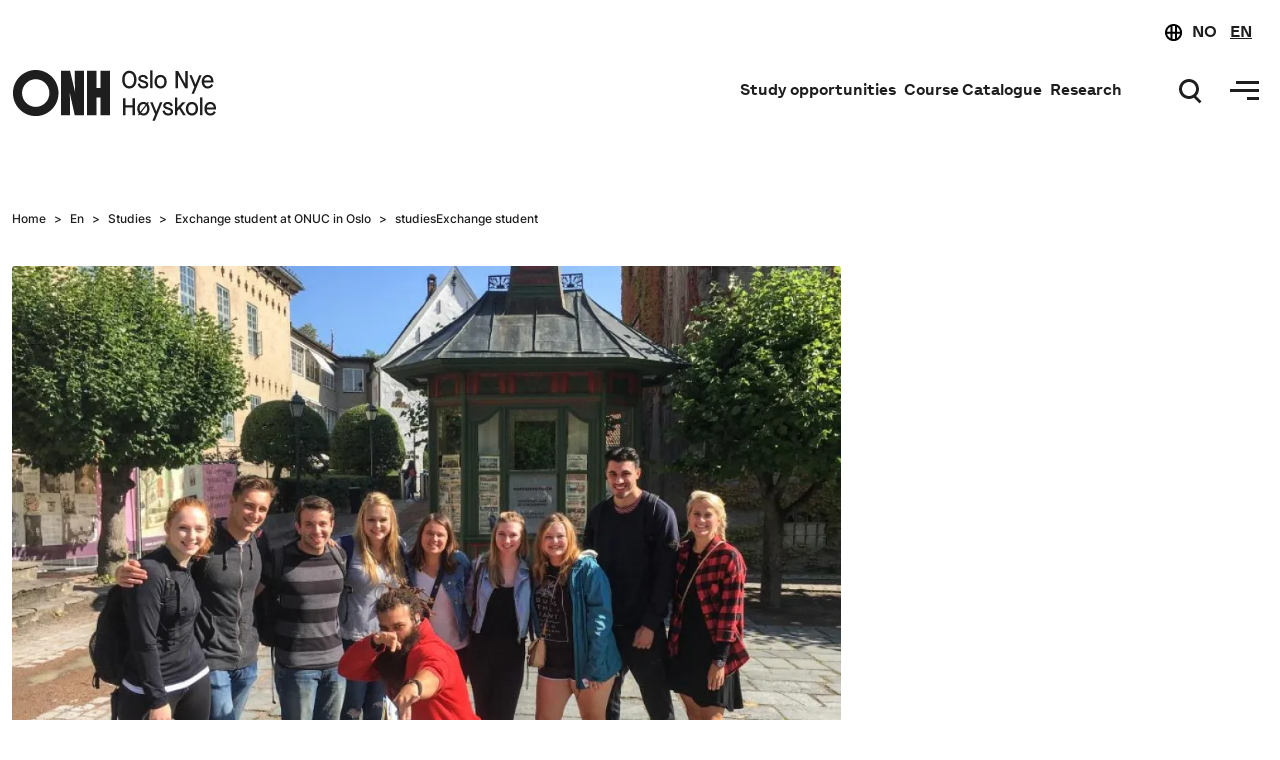

--- FILE ---
content_type: text/html; charset=UTF-8
request_url: https://oslonyehoyskole.no/en/studies/exchange-student
body_size: 12931
content:
<!DOCTYPE html>
<html lang="nb" dir="ltr" prefix="og: https://ogp.me/ns#">
  <head>
  <script src="https://www.googleoptimize.com/optimize.js?id=OPT-NT833XN"></script>
    <meta charset="utf-8" />
<meta name="description" content="Our Exchange students join us for the fall semester each year at Oslo New University College. For the moment we only accept students from institutions we have exchange agreements with, if your institution is not on the list below, you can ask your international office to contact us.  A semester in Oslo can be filled with pretty much what you want it to be. It is a city with friendly people, rich on culture and sporty activities. " />
<meta name="geo.placename" content="Oslo" />
<link rel="shortlink" href="www.oslonh.no" />
<link rel="canonical" href="https://oslonyehoyskole.no/en/studies/exchange-student" />
<meta name="Generator" content="Drupal 10 (https://www.drupal.org)" />
<meta name="MobileOptimized" content="width" />
<meta name="HandheldFriendly" content="true" />
<meta name="viewport" content="width=device-width, initial-scale=1.0" />
<script type="application/ld+json">{
    "@context": "https://schema.org",
    "@graph": [
        {
            "@type": "EducationalOrganization",
            "additionalType": "CollegeOrUniversity",
            "url": "https://oslonyehoyskole.no/",
            "sameAs": [
                "https://www.facebook.com/oslonyehoyskole",
                "https://www.instagram.com/oslonyehoyskole/",
                "https://www.linkedin.com/school/oslo-nye-hoyskole/mycompany/",
                "https://www.youtube.com/channel/UCFe3Vs9biOcXLHvjxOCuMZw"
            ],
            "name": "Oslo Nye Høyskole",
            "telephone": "+47-23233820",
            "contactPoint": {
                "@type": "ContactPoint",
                "telephone": "+47-23233820",
                "email": "hei@oslonh.no",
                "url": "https://oslonyehoyskole.no/"
            },
            "address": {
                "@type": "PostalAddress",
                "streetAddress": "Lovisenberggata 13",
                "addressRegion": "OSLO",
                "postalCode": "0456",
                "addressCountry": "Norge"
            }
        }
    ]
}</script>
<link rel="icon" href="https://s3.eu-west-1.amazonaws.com/bhi.no/favicon_1.png" type="image/png" />

    <title>Exchange student at ONUC in Oslo | Oslo Nye Høyskole</title>
      <link rel="apple-touch-icon" sizes="180x180" href="/themes/onh/assets/icons/apple-touch-icon.png">
      <link rel="icon" type="image/png" sizes="32x32" href="/themes/onh/assets/icons/favicon-32x32.png">
      <link rel="icon" type="image/png" sizes="16x16" href="/themes/onh/assets/icons/favicon-16x16.png">
      <link rel="manifest" href="/themes/onh/assets/icons/site.webmanifest">
      <link rel="mask-icon" href="/themes/onh/assets/icons/safari-pinned-tab.svg" color="#5bbad5">
      <link rel="stylesheet" href="https://fonts.googleapis.com/css2?family=Material+Symbols+Outlined:opsz,wght,FILL,GRAD@20..48,100..700,0..1,-50..200&icon_names=delete" />
      <meta name="msapplication-TileColor" content="#da532c">
      <meta name="theme-color" content="#ffffff">
    <link rel="stylesheet" media="all" href="/sites/default/files/css/css_w_EGFkdxWcKPMcWpzbDzRb2eizxYJloWSDzJWHV3drQ.css?delta=0&amp;language=nb&amp;theme=onh&amp;include=eJxFyMEOgCAIANAfcvpJDYXCZcBAD_19h7a6vb24Y9JVKgQlFX7RTsI-1TdoTR27SvmUd1eZJJgMHA4H4yjoy2Dkf_ISW3X0YMIHh2om4A" />
<link rel="stylesheet" media="all" href="//cdn.jsdelivr.net/npm/bootstrap@5.0.0-alpha2/dist/css/bootstrap.min.css" />
<link rel="stylesheet" media="all" href="/sites/default/files/css/css_w8QQBkcIBnEfXb0Dfs1OE2dG7Av8PTjT8494PD1XsDI.css?delta=2&amp;language=nb&amp;theme=onh&amp;include=eJxFyMEOgCAIANAfcvpJDYXCZcBAD_19h7a6vb24Y9JVKgQlFX7RTsI-1TdoTR27SvmUd1eZJJgMHA4H4yjoy2Dkf_ISW3X0YMIHh2om4A" />

    
<script id="CookieConsent" src="https://policy.app.cookieinformation.com/uc.js"
    data-culture="NB" type="text/javascript"></script>

<!-- Google Tag Manager -->
<script>(function(w,d,s,l,i){w[l]=w[l]||[];w[l].push({'gtm.start':
new Date().getTime(),event:'gtm.js'});var f=d.getElementsByTagName(s)[0],
j=d.createElement(s),dl=l!='dataLayer'?'&l='+l:'';j.async=true;j.src=
'https://www.googletagmanager.com/gtm.js?id='+i+dl;f.parentNode.insertBefore(j,f);
})(window,document,'script','dataLayer','GTM-WTTK93');</script>
<!-- End Google Tag Manager -->
  </head>
  <body class="page-node-studentinfo page-node-1723">
  <!-- Google Tag Manager (noscript) -->
<noscript><iframe src="https://www.googletagmanager.com/ns.html?id=GTM-WTTK93"
height="0" width="0" style="display:none;visibility:hidden"></iframe></noscript>
<!-- End Google Tag Manager (noscript) -->
        <a href="#main-content" class="visually-hidden focusable">
      Hopp til hovedinnhold
    </a>
    
      <div class="dialog-off-canvas-main-canvas" data-off-canvas-main-canvas>
    

<header>
 
  <nav class="navbar navbar-expand-md container py-0">
      <a class="logo" href="/">
        <svg width="166" height="60" viewBox="0 0 166 60" fill="none" xmlns="http://www.w3.org/2000/svg">
        <title>ONH Oslo Nye Høyskole</title>
        <path d="M88.1238 15.5371C91.3787 15.5371 93.5302 18.2071 93.5302 22.2114C93.5302 26.2157 91.3787 28.8857 88.1238 28.8857C84.8873 28.8857 82.7344 26.2157 82.7344 22.2114C82.7344 18.2071 84.8859 15.5371 88.1238 15.5371ZM88.1238 17.2928C85.9355 17.2928 84.5977 19.1585 84.5977 22.2114C84.5977 25.2657 85.9355 27.13 88.1238 27.13C90.3121 27.13 91.6683 25.2643 91.6683 22.2114C91.6669 19.1571 90.3107 17.2928 88.1238 17.2928Z" fill="#1F1E1E"/>
        <path d="M96.086 24.9914C96.394 26.6185 97.1526 27.2957 98.7447 27.2957C99.9201 27.2957 100.643 26.8385 100.643 26.1071C100.643 25.2471 100.011 24.8814 98.1839 24.3157C95.8699 23.6571 94.8923 22.9442 94.8923 21.4628C94.8923 19.8542 96.3573 18.6471 98.328 18.6471C100.263 18.6471 101.764 19.7628 102.144 21.5185L100.48 21.9571C100.155 20.8042 99.4299 20.2385 98.328 20.2385C97.2967 20.2385 96.6102 20.7142 96.6102 21.4271C96.6102 22.03 97.1526 22.3414 98.7617 22.7985C101.275 23.5485 102.378 24.3528 102.378 26.0357C102.378 27.7728 100.932 28.8885 98.7433 28.8885C96.2655 28.8885 94.6931 27.6271 94.4219 25.36L96.086 24.9914Z" fill="#1F1E1E"/>
        <path d="M103.781 15.2628H105.553V28.6114H103.781V15.2628Z" fill="#1F1E1E"/>
        <path d="M111.615 18.6458C114.346 18.6458 116.191 20.7115 116.191 23.7658C116.191 26.82 114.346 28.8858 111.615 28.8858C108.884 28.8858 107.039 26.82 107.039 23.7658C107.04 20.7115 108.884 18.6458 111.615 18.6458ZM111.615 20.31C109.879 20.31 108.812 21.6443 108.812 23.7658C108.812 25.8872 109.879 27.2215 111.615 27.2215C113.351 27.2215 114.418 25.8872 114.418 23.7658C114.418 21.6443 113.351 20.31 111.615 20.31Z" fill="#1F1E1E"/>
        <path d="M122.844 15.8114H124.905L130.186 25.54H130.222V15.8114H132.084V28.6114H130.023L124.742 18.8828H124.706V28.6114H122.844V15.8114Z" fill="#1F1E1E"/>
        <path d="M136.899 27.8799L133.211 18.9199H135.074L137.787 25.8142H137.823L140.573 18.9199H142.434L136.738 32.7256H134.912L136.899 27.8799Z" fill="#1F1E1E"/>
        <path d="M146.964 18.6458C149.568 18.6458 151.304 20.6386 151.304 23.5472V24.2972H144.306C144.324 25.1572 144.577 25.8886 145.066 26.4543C145.554 27.0215 146.187 27.2958 146.964 27.2958C148.176 27.2958 148.9 26.82 149.695 25.5215L151.07 26.4543C150.219 28.0629 148.809 28.8858 146.983 28.8858C144.324 28.8858 142.516 26.82 142.516 23.7658C142.516 20.7486 144.342 18.6458 146.964 18.6458ZM149.551 22.9243C149.479 21.3329 148.484 20.2358 146.964 20.2358C145.518 20.2358 144.379 21.4615 144.342 22.9243H149.551Z" fill="#1F1E1E"/>
        <path d="M83.4531 36.0957H85.3151V41.49H90.5053V36.0957H92.3687V48.8957H90.5053V43.1543H85.3151V48.8957H83.4531V36.0957Z" fill="#1F1E1E"/>
        <path d="M98.7021 49.17C97.6708 49.17 96.7667 48.8772 95.9897 48.31L95.3752 49.1143L94.6519 48.5472L95.3215 47.6872C94.5445 46.7914 94.1094 45.5114 94.1094 44.0486C94.1094 40.9943 95.9897 38.9286 98.7021 38.9286C99.7333 38.9286 100.637 39.2214 101.396 39.7886L102.047 38.9472L102.789 39.5329L102.084 40.4472C102.826 41.3429 103.259 42.5872 103.259 44.05C103.259 47.1043 101.414 49.17 98.7021 49.17ZM100.402 41.0872C99.9311 40.7029 99.3703 40.52 98.7021 40.52C96.9475 40.52 95.8089 41.8729 95.8089 44.0486C95.8089 44.9443 95.9897 45.7129 96.3697 46.3157L100.402 41.0872ZM101.017 41.8186L97.0026 47.0114C97.473 47.3957 98.0339 47.5786 98.7021 47.5786C100.457 47.5786 101.542 46.2257 101.542 44.0486C101.542 43.1543 101.361 42.4229 101.017 41.8186Z" fill="#1F1E1E"/>
        <path d="M107.47 48.1642L103.781 39.2042H105.645L108.357 46.0985H108.394L111.143 39.2042H113.005L107.309 53.0099H105.482L107.47 48.1642Z" fill="#1F1E1E"/>
        <path d="M114.742 45.2742C115.05 46.9014 115.809 47.5785 117.401 47.5785C118.576 47.5785 119.3 47.1214 119.3 46.3899C119.3 45.5299 118.667 45.1642 116.84 44.5985C114.526 43.9399 113.549 43.2271 113.549 41.7456C113.549 40.1371 115.014 38.9299 116.984 38.9299C118.92 38.9299 120.42 40.0456 120.8 41.8014L119.136 42.2399C118.811 41.0871 118.088 40.5214 116.984 40.5214C115.953 40.5214 115.266 40.9971 115.266 41.7099C115.266 42.3128 115.809 42.6242 117.418 43.0814C119.931 43.8314 121.034 44.6356 121.034 46.3185C121.034 48.0556 119.588 49.1714 117.4 49.1714C114.922 49.1714 113.349 47.9099 113.078 45.6428L114.742 45.2742Z" fill="#1F1E1E"/>
        <path d="M122.414 35.5471H124.185V43.3H124.222L127.929 39.2043H130.317L126.79 42.99L130.534 48.8971H128.473L125.615 44.2343H125.578L124.185 45.77V48.8971H122.414V35.5471Z" fill="#1F1E1E"/>
        <path d="M135.154 38.9299C137.885 38.9299 139.73 40.9956 139.73 44.0499C139.73 47.1042 137.885 49.1699 135.154 49.1699C132.423 49.1699 130.578 47.1042 130.578 44.0499C130.578 40.9956 132.423 38.9299 135.154 38.9299ZM135.154 40.5942C133.418 40.5942 132.351 41.9285 132.351 44.0499C132.351 46.1714 133.418 47.5056 135.154 47.5056C136.89 47.5056 137.957 46.1714 137.957 44.0499C137.957 41.9285 136.89 40.5942 135.154 40.5942Z" fill="#1F1E1E"/>
        <path d="M141.25 35.5471H143.022V48.8957H141.25V35.5471Z" fill="#1F1E1E"/>
        <path d="M148.956 38.9299C151.56 38.9299 153.296 40.9228 153.296 43.8314V44.5814H146.298C146.316 45.4414 146.569 46.1728 147.058 46.7385C147.547 47.3056 148.179 47.5799 148.956 47.5799C150.168 47.5799 150.892 47.1042 151.687 45.8056L153.062 46.7385C152.211 48.3471 150.801 49.1699 148.975 49.1699C146.316 49.1699 144.508 47.1042 144.508 44.0499C144.508 41.0328 146.334 38.9299 148.956 38.9299ZM151.542 43.2085C151.47 41.6171 150.475 40.5199 148.955 40.5199C147.508 40.5199 146.37 41.7456 146.333 43.2085H151.542Z" fill="#1F1E1E"/>
        <path d="M36.7266 48.9072V15.6543H43.6234L47.4489 31.8957L47.2215 25.63V15.6543H54.0759V48.9072H47.1283L43.3535 31.9157L43.581 38.1814V48.9072H36.7266Z" fill="#1F1E1E"/>
        <path d="M56.4062 48.9072V15.6543H63.4372V28.5343H66.5212V15.6543H73.5522V48.9072H66.5212V35.5586H63.4372V48.9072H56.4062Z" fill="#1F1E1E"/>
        <path d="M17.8181 21.89C23.4844 21.89 28.094 26.5514 28.094 32.2814C28.094 38.0114 23.4844 42.6728 17.8181 42.6728C12.1517 42.6728 7.54208 38.0114 7.54208 32.2814C7.54208 26.5514 12.1517 21.89 17.8181 21.89ZM17.8181 14.99C8.37416 14.99 0.71875 22.7314 0.71875 32.2814C0.71875 41.8314 8.37416 49.5729 17.8181 49.5729C27.2619 49.5729 34.9174 41.8314 34.9174 32.2814C34.9174 22.7314 27.2619 14.99 17.8181 14.99Z" fill="#1F1E1E"/>
        </svg>
      </a>


      <div class="ml-md-auto" id="mainMenu">
        <div class="container d-flex flex-column">
          <ul class="navbar-nav align-items-md-start flex-md-wrap" role="menu">
                        <li class="nav-item">
              <!-- <a class="nav-link" data-toggle="collapse">Studier</a> -->
                  

      
  <a class="nav-link" data-toggle="collapse">Studies and courses </a>
  

        

                       <ul class="sub-menu">                                       <li class="nav-item">                <a href="/en/studies" class="nav-link" data-drupal-link-system-path="node/1336">Courses in English </a>
              </li>
                                  <li class="nav-item nav-item--active">                <a href="/en/studies/exchange-student" class="nav-link is-active" data-drupal-link-system-path="node/1723" aria-current="page">Exchange student</a>
              </li>
                                  <li class="nav-item">                <a href="/en/studies/Erasmus" class="nav-link" data-drupal-link-system-path="node/1332">Erasmus</a>
              </li>
        </ul>
   

  


            </li>
                                    <li class="nav-item">
              <!-- <a class="nav-link" data-toggle="collapse">Studere ved Oslo Nye Høyskole</a> -->
                    

      
  <a class="nav-link" data-toggle="collapse">Study at ONUC</a>
  

        

                       <ul class="sub-menu">                                       <li class="nav-item">                <a href="https://oslonyehoyskole.no/en/study-at-ONUC" class="nav-link">Study at ONUC</a>
              </li>
                                  <li class="nav-item">                <a href="/en/study-at-ONUC/admission-information" class="nav-link" data-drupal-link-system-path="node/1754">Admission information</a>
              </li>
                                  <li class="nav-item">                <a href="/en/study-at-ONUC/student-life-at-ONUC" class="nav-link" data-drupal-link-system-path="node/1718">Student life at ONUC</a>
              </li>
        </ul>
   

  


            </li>
                                    <li class="nav-item">
              <!-- <a class="nav-link" data-toggle="collapse">Søknadsinfo</a> -->
                    

      
  <a class="nav-link" data-toggle="collapse">Research </a>
  

        

                       <ul class="sub-menu">                                       <li class="nav-item">                <a href="/en/research" class="nav-link" data-drupal-link-system-path="node/1759">Research at ONUC</a>
              </li>
                                  <li class="nav-item">                <a href="https://oslonyehoyskole.no/en/research/publications" class="nav-link">Research publications</a>
              </li>
                                  <li class="nav-item">                <a href="https://oslonyehoyskole.no/en/research/research-projects" class="nav-link">Resarch projects </a>
              </li>
        </ul>
   

  


            </li>
                                    <li class="nav-item">
                    

      
  <a class="nav-link" data-toggle="collapse">For students </a>
  

        

                       <ul class="sub-menu">                                       <li class="nav-item">                <a href="https://oslonyehoyskole.no/en/for-students" class="nav-link">For students</a>
              </li>
                                  <li class="nav-item">                <a href="https://oslonyehoyskole.no/en/for-students/introduction-week" class="nav-link">Introduction week</a>
              </li>
                                  <li class="nav-item">                <a href="https://oslonyehoyskole.no/en/for-students/housing-in-oslo" class="nav-link">Student housing </a>
              </li>
        </ul>
   

  


            </li>
                                                <li class="nav-item">
              <!-- <a class="nav-link" data-toggle="collapse">Kontakt</a> -->
                    

      
  <a class="nav-link" data-toggle="collapse">About ONUC</a>
  

        

                       <ul class="sub-menu">                                       <li class="nav-item">                <a href="/en/about-ONUC" class="nav-link" data-drupal-link-system-path="node/1751">About us </a>
              </li>
                                  <li class="nav-item">                <a href="/en/about-onuc/staff" class="nav-link" data-drupal-link-system-path="node/637">Our staff </a>
              </li>
                                  <li class="nav-item">                <a href="/en/about-ONUC/Contact-us" class="nav-link" data-drupal-link-system-path="node/1755">Contact information</a>
              </li>
        </ul>
   

  


            </li>
                        
          </ul>
          <ul class="navbar-nav flex-column navbar-contact py-4">
            <li><p>Oslo Nye Høyskole, Ullevålsveien 76, 0454 OSLO, (+47) 23 23 38 20, hei@oslonh.no</p></li>
            <li>
              <div class="switchlang switchlang--inline">
                <svg width="18" height="18" viewBox="0 0 18 18" fill="none" xmlns="http://www.w3.org/2000/svg">
                <title>Language</title>
                <path fill-rule="evenodd" clip-rule="evenodd" d="M14.9819 9.79464C14.6235 11.6578 13.4756 13.2401 11.9 14.1797V9.79464H14.9819ZM15.0569 7.79464C14.8188 5.72057 13.6118 3.94115 11.9 2.92033V7.79464H15.0569ZM9.9 7.79464V2.13927C9.46435 2.04799 9.01278 2 8.55 2C8.15765 2 7.77336 2.0345 7.4 2.10062V7.79464H9.9ZM7.4 9.79464V14.9994C7.77336 15.0655 8.15765 15.1 8.55 15.1C9.01278 15.1 9.46435 15.052 9.9 14.9607V9.79464H7.4ZM5.4 9.79464V14.2942C3.72184 13.372 2.49151 11.7358 2.1181 9.79464H5.4ZM5.4 7.79464V2.80578C3.58259 3.80453 2.29041 5.64069 2.04308 7.79464H5.4ZM17.1 8.55C17.1 13.272 13.272 17.1 8.55 17.1C3.82797 17.1 0 13.272 0 8.55C0 3.82797 3.82797 0 8.55 0C13.272 0 17.1 3.82797 17.1 8.55Z" fill="black"/>
                </svg>

                                  <a href="/">NO</a>
                  <a style="text-decoration-color: inherit;" href="/en/" aria-selected="true">EN</a>
                              </div>
            </li>
          </ul>
        </div>
      </div>

      <div id="searchMenu">
        <div class="container d-flex flex-column h-100 justify-content-center">
          <form action="/search/node/" method="get" id="search-form" accept-charset="UTF-8" data-drupal-form-fields="edit-keys" class="d-flex align-self-start mx-auto">
              <input data-drupal-selector="edit-keys" type="search" id="edit-keys" name="keys" value="" size="30" maxlength="255" placeholder="Hva leter du etter?" id="search-form-input" class="form-control">
              <button class="btn" type="submit" hidden="">Søk</button>
          </form>
        </div>
      </div>

      <div class="d-flex align-items-center ml-auto">
        <div class="switchlang">
          <svg width="18" height="18" viewBox="0 0 18 18" fill="none" xmlns="http://www.w3.org/2000/svg">
          <title>Language</title>
          <path fill-rule="evenodd" clip-rule="evenodd" d="M14.9819 9.79464C14.6235 11.6578 13.4756 13.2401 11.9 14.1797V9.79464H14.9819ZM15.0569 7.79464C14.8188 5.72057 13.6118 3.94115 11.9 2.92033V7.79464H15.0569ZM9.9 7.79464V2.13927C9.46435 2.04799 9.01278 2 8.55 2C8.15765 2 7.77336 2.0345 7.4 2.10062V7.79464H9.9ZM7.4 9.79464V14.9994C7.77336 15.0655 8.15765 15.1 8.55 15.1C9.01278 15.1 9.46435 15.052 9.9 14.9607V9.79464H7.4ZM5.4 9.79464V14.2942C3.72184 13.372 2.49151 11.7358 2.1181 9.79464H5.4ZM5.4 7.79464V2.80578C3.58259 3.80453 2.29041 5.64069 2.04308 7.79464H5.4ZM17.1 8.55C17.1 13.272 13.272 17.1 8.55 17.1C3.82797 17.1 0 13.272 0 8.55C0 3.82797 3.82797 0 8.55 0C13.272 0 17.1 3.82797 17.1 8.55Z" fill="black"/>
          </svg>

                      <a href="/">NO</a>
            <a style="text-decoration-color: inherit;" href="/en/" aria-selected="true">EN</a>
                  </div>

                <div class="header-feature">
        <!-- TODO: Add these hardcoded links to Drupal -->
          <a href="/en/study-at-ONUC" class="header-feature__item">Study opportunities</a>
          <a href="/en/studies" class="header-feature__item">Course Catalogue</a>
          <a href="/en/research" class="header-feature__item">Research</a>
          <!-- TODO: END -->
        </div>
        
        <button id="search-icon-mobile" class="btn p-2 d-flex d-block mr-2" type="button" data-toggle="" data-target="#searchMenu" aria-controls="searchMenu">
          <svg width="29" height="29" viewBox="0 0 29 29" fill="none" xmlns="http://www.w3.org/2000/svg">
                    <title>Search</title>
          <path fill-rule="evenodd" clip-rule="evenodd" d="M24.4844 27.4852L18.4844 21.4852L20.6057 19.3639L26.6057 25.3639L24.4844 27.4852Z" fill="#1F1E1E"/>
          <path fill-rule="evenodd" clip-rule="evenodd" d="M14 20C17.866 20 21 16.866 21 13C21 9.13401 17.866 6 14 6C10.134 6 7 9.13401 7 13C7 16.866 10.134 20 14 20ZM14 23C19.5228 23 24 18.5228 24 13C24 7.47715 19.5228 3 14 3C8.47715 3 4 7.47715 4 13C4 18.5228 8.47715 23 14 23Z" fill="#1F1E1E"/>
          </svg>
	      </button>

        <button id="openMobileMenu" class="btn p-2 d-flex d-block" type="button" data-toggle="" data-target="#mainMenu" aria-controls="mainMenu">
          <svg width="29" height="29" viewBox="0 0 29 29" fill="none" xmlns="http://www.w3.org/2000/svg">
                    <title>Menu</title>
          <path fill-rule="evenodd" clip-rule="evenodd" d="M29 8H6V5H29V8Z" fill="#1F1E1E"/>
          <path fill-rule="evenodd" clip-rule="evenodd" d="M29 24L17 24L17 21L29 21L29 24Z" fill="#1F1E1E"/>
          <path fill-rule="evenodd" clip-rule="evenodd" d="M29 16L-2.62268e-07 16L0 13L29 13L29 16Z" fill="#1F1E1E"/>
          </svg>
        </button>

        <button id="closeMobileMenu" class="btn p-2" type="button" aria-controls="closeMenu">
            <svg width="29" height="29" viewBox="0 0 29 29" fill="none" xmlns="http://www.w3.org/2000/svg">
                      <title>Close menu</title>
            <path fill-rule="evenodd" clip-rule="evenodd" d="M4.29289 5.29289C4.68342 4.90237 5.31658 4.90237 5.70711 5.29289L23.7071 23.2929C24.0976 23.6834 24.0976 24.3166 23.7071 24.7071C23.3166 25.0976 22.6834 25.0976 22.2929 24.7071L4.29289 6.70711C3.90237 6.31658 3.90237 5.68342 4.29289 5.29289Z" fill="#262625"/>
            <path fill-rule="evenodd" clip-rule="evenodd" d="M23.7071 5.29289C24.0976 5.68342 24.0976 6.31658 23.7071 6.70711L5.70711 24.7071C5.31658 25.0976 4.68342 25.0976 4.29289 24.7071C3.90237 24.3166 3.90237 23.6834 4.29289 23.2929L22.2929 5.29289C22.6834 4.90237 23.3166 4.90237 23.7071 5.29289Z" fill="#262625"/>
            </svg>
	      </button>

      </div>
      <!--
      <form class="d-flex d-md-none">
          <input class="form-control mr-2" type="search" placeholder="Search" aria-label="Search">
          <button class="btn btn-success" type="submit">Search</button>
        </form>
      -->    </nav>
 </header>
<article  class="container position-relative">

  

  

<nav aria-label="breadcrumb">
  <ol class="breadcrumb">
        <li class="breadcrumb-item"><a href="/en">Home</a></li>
    
              <li class="breadcrumb-item"><a href="/en">En</a></li>
                            <li class="breadcrumb-item"><a href="/en/studies">Studies</a></li>
              
    
              <li class="breadcrumb-item"><a href="#">Exchange student at ONUC in Oslo 
    </a></li>
        
<li class="breadcrumb-item"><a href="/en">studies</a><a href="/en/studies">Exchange student</a></li>

  </ol>
</nav>


    <div class="row">
        <div class="col-lg-8">
                      <figure class="image mt-0 mb-2">
              <div class="image-holder">
                <img class="rounded-sm" src="https://s3.eu-west-1.amazonaws.com/bhi.no/s3fs-public/styles/forskning/public/studentinfo/plu-1.jpeg.webp?VersionId=cXqkuFD5J9pLWWaUmPZk2D7h9IZdbN1.&amp;itok=4oa0wIhk" alt="exchange studenter i oslo " />
              </div>
              <figcaption> </figcaption>
            </figure>
                      <h1 class="title" id="page-title">Exchange student at ONUC in Oslo </h1>
            <p class="lead"><p class="lead">Join us at ONUC for the fall semester and study either Psychology or International Relations. Experience the transition from summer to winter, and forge friendships with fellow exchange students and your fellow Norwegian students. Connect, explore nature, and enjoy a comprehensive experience that goes beyond academics - choose an exchange semester in Oslo.</p>
 </p>
        </div>
    </div>
   <div>
    <div data-drupal-messages-fallback class="hidden"></div>

  </div>


  
<div class="row">
    <div class="col-md-8 col-lg-8">
	      <div>
    <div id="block-onh-content">
  
    
      
<article data-history-node-id="1723">

  
    

  
  <div>
    
      <div>
              <div><p>Our Exchange students join us for the<strong> fall semester </strong>each year&nbsp;at Oslo New University College.</p>

<p>For the moment<strong> we only accept students from institutions we have exchange agreements with</strong>, if your institution is not on the list below, you can ask your international office to contact us.&nbsp;</p>

<p>A semester in Oslo can be filled with pretty much what you want it to be. It is a city with friendly people<em>,</em> rich on culture and sporty activities.&nbsp;</p>

<p><a class="onh-underline" href="https://oslonyehoyskole.no/en/study-at-ONUC/student-life-in-Oslo">What is Oslo like?</a></p>

<p><a class="onh-underline" href="https://oslonyehoyskole.no/en/student-life-at-ONUC-and-Oslo">How is student life at ONUC?</a></p>

<h3>Choose between Psychology and Political Science and International Relations&nbsp;</h3>

<p>The range of courses which are offered in English during the fall semester is revised annually. Students take courses which make up a full semester’s workload (30 ECTS credits). Students can also choose to audit an extra course but not take the exam.</p>

<p>We will also invite you to the fun mini course called <a data-entity-substitution="canonical" data-entity-type="node" data-entity-uuid="44b5c501-dfd6-4652-a966-b1496613a9b2" href="/node/601">Norway - a brief introduction</a> to help you navigate Oslo and the Norwegian social, cultural and political landscape.&nbsp;</p>

<p>For the fall semester you can choose between subjects within<strong> Psychology or Political science and international relations</strong>. <a href="https://oslonyehoyskole.no/en/studies">Find all available courses here.</a>&nbsp;</p>

<hr>
<p><a class="onh-underline" href="https://oslonyehoyskole.no/en/study-at-ONUC">You will find the list of partner institutions&nbsp;here&nbsp;→</a></p>
</div>
              <div><h3>Practical information</h3>
</div>
          </div>
  
      <div>
              <div>  <div class="paragraph paragraph--type--informasjon paragraph--view-mode--default">
          <div class="accordion" id="accordionExample">
      <!-- Single collapse -->
  <div id='headingOne-2087'>
    <h2>
      <button
        class="btn btn-link btn-block text-left pl-3 collapsed"
        type="button"
        data-toggle="collapse"
        data-target='#paragraph2087'
        aria-expanded="false"
        aria-controls='paragraph2087'
      >
        
            <div>Application information and deadlines</div>
      
      </button>
    </h2>
  </div>

  <div
    id='paragraph2087'
    class="collapse pl-3"
    aria-labelledby='heading-2087'
    data-parent="#accordionExample"
  >
    
            <div><p>Apply through your university´s international or Study Abroad office. We want your application before the 15th of April each year.</p>

<p>Semester starts in Mid-August and lasts til Mid-December each fall.&nbsp;</p>

<p>Questions? Dont hesitate to contact us at <a href="mailto:international@oslonh.no">international@oslonh.no</a></p>
</div>
      
  </div>
  <!-- Single collapse -->

</div>
      </div>
</div>
          </div>
  
      </div>

  </article>

  </div>

  </div>

	    <br>

	<!--h3 class="article-listing-heading">Populære foreninger</h3>
	<div class="break-col-8"-->
			<!--/div--><!-- break-col-8 -->
</div><!-- row -->

<div class="sidebar col col-md-4 col-lg-3 ml-lg-auto">

          <div class="square-md-box text-center mt-0 mb-5">
        <div class="square-box-container">
          <div>
    <div id="block-exchangecheckliste">
  
    
      <section class="col">
      <a class="article-block" href="/EN/student-info/Check-list-for-Exchange-students-before-arrival">
        <div class="image-holder">
          <img class="rounded-sm" src="https://s3.eu-west-1.amazonaws.com/bhi.no/s3fs-public/styles/block_sidebar/public/block/corinne-kutz-eeqfjt6q_sq-unsplash.jpg?VersionId=RWdnheCOFOdm2vypfNNu.1XNASKU5Wqi&amp;itok=azEs8xWx">
        </div>
        <h3>Check list for exchange students </h3>
      </a>
    </section>
  </div>

  </div>

      </div>
    </div><!-- information-box square-md-box text-center mt-0 mb-5-->
    </div><!-- sidebar col col-md-4 col-lg-3 ml-lg-auto-->
</div>
</article>

 

<div class="backToTop">
  <a href="#" onclick='window.scrollTo({top: 0, behavior: "smooth"});'>
    <span><svg data-name="1-Arrow Up" xmlns="http://www.w3.org/2000/svg" viewBox="0 0 32 32"><path d="m26.71 10.29-10-10a1 1 0 0 0-1.41 0l-10 10 1.41 1.41L15 3.41V32h2V3.41l8.29 8.29z"/></svg></span>
        <span>Back to top</span>
      </a>
</div>

<footer>
  <div class="container">
    <div class="row row-cols-1 row-cols-sm-2 row-cols-lg-5">
              <div class="col mb-5">
          <address>
              <div>
    <div id="block-contact">
  
      <h2>Contact</h2>
    
      
            <div><address><p class="nav-item"><em>Ullevålsveien 76,</em><br><em>0456 OSLO, Norway</em></p><p class="nav-item"><a href="tel:+4723233820">(+47) 23 23 38 20</a><br><a href="mailto:">international@oslonh.no</a></p></address></div>
      

</div>

<div class="footer_menu">
        <input
          class="footer_menu__trigger"
          id="contact"
          type="checkbox" /><label class="footer_menu__title" for="contact"
          >
  <h3>Contact</h3>
  
        </label>
        <div class="footer_menu__content-wrapper">
          <div class="footer_menu__content">
      
            <div><address><p class="nav-item"><em>Ullevålsveien 76,</em><br><em>0456 OSLO, Norway</em></p><p class="nav-item"><a href="tel:+4723233820">(+47) 23 23 38 20</a><br><a href="mailto:">international@oslonh.no</a></p></address></div>
      
          </div>
        </div>
      </div>

  </div>

          </address>
        </div>
                    <div class="col mb-5">
            <div>
    <div id="block-usefullinks">
  
      <h2>Useful links</h2>
    
      
                  <ul class="nav flex-column">
              <li class="nav-item">
        <a href="/en/study-at-ONUC" data-drupal-link-system-path="node/1717">Study opportunities</a>
              </li>
          <li class="nav-item">
        <a href="/en/study-at-ONUC/admission-information" data-drupal-link-system-path="node/1754">Admission information</a>
              </li>
          <li class="nav-item">
        <a href="https://oslonyehoyskole.no/en/about-ONUC/ONUCs-Privacy-Policy">Privacy policy </a>
              </li>
          <li class="nav-item">
        <a href="/en/for-students" data-drupal-link-system-path="node/1758">Practical information for students </a>
              </li>
          <li class="nav-item">
        <a href="/en/for-students/reporting-concerns" data-drupal-link-system-path="node/2249">Reporting concerns</a>
              </li>
        </ul>
  



</div>

<div class="footer_menu">
        <input
          class="footer_menu__trigger"
          id="newslink"
          type="checkbox" /><label class="footer_menu__title" for="newslink"
          >
  <h3>Useful links</h3>
  
        </label>
        <div class="footer_menu__content-wrapper">
          <div class="footer_menu__content">
      
                  <ul class="nav flex-column">
              <li class="nav-item">
        <a href="/en/study-at-ONUC" data-drupal-link-system-path="node/1717">Study opportunities</a>
              </li>
          <li class="nav-item">
        <a href="/en/study-at-ONUC/admission-information" data-drupal-link-system-path="node/1754">Admission information</a>
              </li>
          <li class="nav-item">
        <a href="https://oslonyehoyskole.no/en/about-ONUC/ONUCs-Privacy-Policy">Privacy policy </a>
              </li>
          <li class="nav-item">
        <a href="/en/for-students" data-drupal-link-system-path="node/1758">Practical information for students </a>
              </li>
          <li class="nav-item">
        <a href="/en/for-students/reporting-concerns" data-drupal-link-system-path="node/2249">Reporting concerns</a>
              </li>
        </ul>
  


          </div>
        </div>
      </div>

  </div>

        </div>
            
            <div class="col mb-5">
            <div>
    <div id="block-oslonyefagskole">
  
      <h2>Oslo Nye Fagskole</h2>
    
      
                  <ul class="nav flex-column">
              <li class="nav-item">
        <a href="/om-oslo-nye-fagskole" data-drupal-link-system-path="node/1784">Om Fagskolen</a>
              </li>
          <li class="nav-item">
        <a href="/om-ONF/kvalitetsarbeid-ved-onf" data-drupal-link-system-path="node/1788">Kvalitetsarbeid ved ONF</a>
              </li>
          <li class="nav-item">
        <a href="/om-onf/personvernerklaering-for-onf" data-drupal-link-system-path="node/1787">Personvernerklæring for ONF</a>
              </li>
        </ul>
  



</div>

<div class="footer_menu">
        <input
          class="footer_menu__trigger"
          id="onffooter"
          type="checkbox" /><label class="footer_menu__title" for="onffooter"
          >
  <h3>Oslo Nye Fagskole</h3>
  
        </label>
        <div class="footer_menu__content-wrapper">
          <div class="footer_menu__content">
      
                  <ul class="nav flex-column">
              <li class="nav-item">
        <a href="/om-oslo-nye-fagskole" data-drupal-link-system-path="node/1784">Om Fagskolen</a>
              </li>
          <li class="nav-item">
        <a href="/om-ONF/kvalitetsarbeid-ved-onf" data-drupal-link-system-path="node/1788">Kvalitetsarbeid ved ONF</a>
              </li>
          <li class="nav-item">
        <a href="/om-onf/personvernerklaering-for-onf" data-drupal-link-system-path="node/1787">Personvernerklæring for ONF</a>
              </li>
        </ul>
  


          </div>
        </div>
      </div>

  </div>

      </div>
      
      <div class="col mb-5">
                    <div>
    
<div id="block-socialmedia">
  
      <h2>  Social media</h2>
    
      
            <div><ul class="nav flex-column">
	<li class="nav-item"><a href="https://www.facebook.com/oslonyehoyskole" rel=" noopener" target="_blank">Facebook</a></li>
	<li class="nav-item"><a href="https://www.youtube.com/channel/UCFe3Vs9biOcXLHvjxOCuMZw" rel=" noopener" target="_blank">Youtube</a></li>
	<li class="nav-item"><a href="https://www.instagram.com/oslonyehoyskole/" rel=" noopener" target="_blank">Instagram</a></li>
	<li class="nav-item"><a href="https://www.linkedin.com/school/oslo-nye-hoyskole/" rel=" noopener" target="_blank">Linkedin</a></li>
	<li class="nav-item"><a data-entity-substitution="canonical" data-entity-type="node" data-entity-uuid="6dfafa95-6536-466a-87c7-67d5a13edbe1" href="/node/685">Podcasts</a></li>
</ul>

<ul class="mobile-social-icon nav flex-column">
	<li class="nav-item"><a href="https://www.facebook.com/oslonyehoyskole" rel=" noopener" target="_blank"><!--?xml version="1.0" ?--><svg id="Layer_1" style="enable-background:new 0 0 1000 1000;" version="1.1" viewBox="0 0 1000 1000" xml:space="preserve" xmlns:xlink="http://www.w3.org/1999/xlink">
	<style type="text/css">.st0{fill:#3B579D;} .st1{fill:#FFFFFF;}
	</style>
	<title></title>
	<g><path class="st0" d="M500,1000L500,1000C223.9,1000,0,776.1,0,500v0C0,223.9,223.9,0,500,0h0c276.1,0,500,223.9,500,500v0   C1000,776.1,776.1,1000,500,1000z" /><path class="st1" d="M630,1000V612.7h130l19.5-150.9H630v-96.4c0-43.7,12.1-73.5,74.8-73.5l79.9,0V157   c-13.8-1.8-61.3-5.9-116.5-5.9c-115.2,0-194.1,70.3-194.1,199.5v111.3H343.8v150.9h130.3V1000H630z" id="f" /></g></svg> </a></li>
	<li class="nav-item"><a href="https://www.youtube.com/channel/UCFe3Vs9biOcXLHvjxOCuMZw" rel=" noopener" target="_blank"><!--?xml version="1.0" ?--><svg id="Layer_1" style="enable-background:new 0 0 1000 1000;" version="1.1" viewBox="0 0 1000 1000" xml:space="preserve" xmlns:xlink="http://www.w3.org/1999/xlink">
	<style type="text/css">.youtube-st0{fill:#FF0000;} .youtube-st1{fill:#FFFFFF;}
	</style>
	<title></title>
	<g><path class="youtube-st0" d="M500,1000L500,1000C223.9,1000,0,776.1,0,500v0C0,223.9,223.9,0,500,0h0c276.1,0,500,223.9,500,500v0   C1000,776.1,776.1,1000,500,1000z" /><path class="youtube-st1" d="M818.2,339.1c-7.6-28.8-30.1-51.4-58.7-59.1c-51.8-14-259.4-14-259.4-14s-207.7,0-259.4,14   c-28.6,7.7-51.1,30.3-58.7,59.1C168,391.2,168,500,168,500s0,108.8,13.9,160.9c7.6,28.8,30.1,51.4,58.7,59.1   c51.8,14,259.4,14,259.4,14s207.7,0,259.4-14c28.6-7.7,51.1-30.3,58.7-59.1C832,608.8,832,500,832,500S832,391.2,818.2,339.1z    M432.1,598.7V401.3L605.6,500L432.1,598.7z" /></g></svg> </a></li>
	<li class="nav-item"><a href="https://www.instagram.com/oslonyehoyskole/" rel=" noopener" target="_blank"><!--?xml version="1.0" ?--><svg id="Layer_1" style="enable-background:new 0 0 1000 1000;" version="1.1" viewBox="0 0 1000 1000" xml:space="preserve" xmlns:xlink="http://www.w3.org/1999/xlink">
	<style type="text/css">.instagram-st0{fill:url(#SVGID_1_);} .instagram-st1{fill:#FFFFFF;}
	</style>
	<linearGradient gradientUnits="userSpaceOnUse" id="SVGID_1_" x1="146.4465" x2="853.5535" y1="853.5535" y2="146.4465"><stop offset="0" style="stop-color:#FFD521" /><stop offset="5.510481e-02" style="stop-color:#FFD020" /><stop offset="0.1241" style="stop-color:#FEC01E" /><stop offset="0.2004" style="stop-color:#FCA71B" /><stop offset="0.2821" style="stop-color:#FA8316" /><stop offset="0.3681" style="stop-color:#F85510" /><stop offset="0.4563" style="stop-color:#F51E09" /><stop offset="0.5" style="stop-color:#F30005" /><stop offset="0.5035" style="stop-color:#F20007" /><stop offset="0.5966" style="stop-color:#E1003B" /><stop offset="0.6879" style="stop-color:#D30067" /><stop offset="0.7757" style="stop-color:#C70088" /><stop offset="0.8589" style="stop-color:#BF00A0" /><stop offset="0.9357" style="stop-color:#BB00AF" /><stop offset="1" style="stop-color:#B900B4" /></linearGradient><path class="instagram-st0" d="M500,1000L500,1000C223.9,1000,0,776.1,0,500v0C0,223.9,223.9,0,500,0h0c276.1,0,500,223.9,500,500v0  C1000,776.1,776.1,1000,500,1000z" /><g><path class="instagram-st1" d="M500,220.2c91.1,0,101.9,0.3,137.9,2c33.3,1.5,51.4,7.1,63.4,11.8c15.9,6.2,27.3,13.6,39.2,25.5   c11.9,11.9,19.3,23.3,25.5,39.2c4.7,12,10.2,30.1,11.8,63.4c1.6,36,2,46.8,2,137.9s-0.3,101.9-2,137.9   c-1.5,33.3-7.1,51.4-11.8,63.4c-6.2,15.9-13.6,27.3-25.5,39.2c-11.9,11.9-23.3,19.3-39.2,25.5c-12,4.7-30.1,10.2-63.4,11.8   c-36,1.6-46.8,2-137.9,2s-101.9-0.3-137.9-2c-33.3-1.5-51.4-7.1-63.4-11.8c-15.9-6.2-27.3-13.6-39.2-25.5   c-11.9-11.9-19.3-23.3-25.5-39.2c-4.7-12-10.2-30.1-11.8-63.4c-1.6-36-2-46.8-2-137.9s0.3-101.9,2-137.9   c1.5-33.3,7.1-51.4,11.8-63.4c6.2-15.9,13.6-27.3,25.5-39.2c11.9-11.9,23.3-19.3,39.2-25.5c12-4.7,30.1-10.2,63.4-11.8   C398.1,220.5,408.9,220.2,500,220.2 M500,158.7c-92.7,0-104.3,0.4-140.7,2.1c-36.3,1.7-61.1,7.4-82.9,15.9   C254,185.3,234.9,197,216,216c-19,19-30.6,38-39.4,60.5c-8.4,21.7-14.2,46.5-15.9,82.9c-1.7,36.4-2.1,48-2.1,140.7   c0,92.7,0.4,104.3,2.1,140.7c1.7,36.3,7.4,61.1,15.9,82.9C185.3,746,197,765.1,216,784c19,19,38,30.6,60.5,39.4   c21.7,8.4,46.5,14.2,82.9,15.9c36.4,1.7,48,2.1,140.7,2.1s104.3-0.4,140.7-2.1c36.3-1.7,61.1-7.4,82.9-15.9   C746,814.7,765.1,803,784,784c19-19,30.6-38,39.4-60.5c8.4-21.7,14.2-46.5,15.9-82.9c1.7-36.4,2.1-48,2.1-140.7   s-0.4-104.3-2.1-140.7c-1.7-36.3-7.4-61.1-15.9-82.9C814.7,254,803,234.9,784,216c-19-19-38-30.6-60.5-39.4   c-21.7-8.4-46.5-14.2-82.9-15.9C604.3,159.1,592.7,158.7,500,158.7L500,158.7z" /><path class="instagram-st1" d="M500,324.7c-96.8,0-175.3,78.5-175.3,175.3S403.2,675.3,500,675.3S675.3,596.8,675.3,500   S596.8,324.7,500,324.7z M500,613.8c-62.8,0-113.8-50.9-113.8-113.8S437.2,386.2,500,386.2c62.8,0,113.8,50.9,113.8,113.8   S562.8,613.8,500,613.8z" /><circle class="instagram-st1" cx="682.2" cy="317.8" r="41" /></g></svg></a></li>
	<li class="nav-item"><a href="https://www.linkedin.com/school/oslo-nye-hoyskole/" rel=" noopener" target="_blank"><!--?xml version="1.0" ?--><svg id="Layer_1" style="enable-background:new 0 0 1000 1000;" version="1.1" viewBox="0 0 1000 1000" xml:space="preserve" xmlns:xlink="http://www.w3.org/1999/xlink">
	<style type="text/css">.linkedin-st0{fill:#0078B5;} .linkedin-st1{fill:#FFFFFF;}
	</style>
	<title></title>
	<g><path class="linkedin-st0" d="M500,1000L500,1000C223.9,1000,0,776.1,0,500l0,0C0,223.9,223.9,0,500,0l0,0c276.1,0,500,223.9,500,500l0,0   C1000,776.1,776.1,1000,500,1000z" /><g><g><path class="st1" d="M184.2,387.3h132.9v427.7H184.2V387.3z M250.7,174.7c42.5,0,77,34.5,77,77.1s-34.5,77.1-77,77.1     c-42.6,0-77.1-34.5-77.1-77.1C173.5,209.3,208,174.7,250.7,174.7" /><path class="linkedin-st1" d="M400.5,387.3H528v58.4h1.8c17.7-33.6,61-69.1,125.8-69.1c134.6,0,159.5,88.6,159.5,203.7v234.7H682.2V607.1     c0-49.7-0.9-113.4-69.1-113.4c-69.2,0-79.8,54-79.8,109.8v211.6H400.5V387.3z" /></g></g></g></svg> </a></li>
	<li class="nav-item"><a data-entity-substitution="canonical" data-entity-type="node" data-entity-uuid="6dfafa95-6536-466a-87c7-67d5a13edbe1" href="/node/685"><!--?xml version="1.0" ?--><svg viewBox="0 0 448 512"><path d="M224 0C100.3 0 0 100.3 0 224c0 92.22 55.77 171.4 135.4 205.7c-3.48-20.75-6.17-41.59-6.998-58.15C80.08 340.1 48 285.8 48 224c0-97.05 78.95-176 176-176s176 78.95 176 176c0 61.79-32.08 116.1-80.39 147.6c-.834 16.5-3.541 37.37-7.035 58.17C392.2 395.4 448 316.2 448 224C448 100.3 347.7 0 224 0zM224 312c-32.88 0-64 8.625-64 43.75c0 33.13 12.88 104.3 20.62 132.8C185.8 507.6 205.1 512 224 512s38.25-4.375 43.38-23.38C275.1 459.9 288 388.8 288 355.8C288 320.6 256.9 312 224 312zM224 280c30.95 0 56-25.05 56-56S254.1 168 224 168S168 193 168 224S193 280 224 280zM368 224c0-79.53-64.47-144-144-144S80 144.5 80 224c0 44.83 20.92 84.38 53.04 110.8c4.857-12.65 14.13-25.88 32.05-35.04C165.1 299.7 165.4 299.7 165.6 299.7C142.9 282.1 128 254.9 128 224c0-53.02 42.98-96 96-96s96 42.98 96 96c0 30.92-14.87 58.13-37.57 75.68c.1309 .0254 .5078 .0488 .4746 .0742c17.93 9.16 27.19 22.38 32.05 35.04C347.1 308.4 368 268.8 368 224z" /></svg></a></li>
</ul>
</div>
      
  </div>

  </div>

              </div>
    </div>

    <section class="d-flex flex-column flex-md-row justify-content-between border-top-grey">
      <ul class="nav flex-column my-4">
        <li class="nav-item mr-5">
                      <a href="/en/about-ONUC/ONUCs-Privacy-Policy">Privacy Policy</a>
                  </li>
        <li class="nav-item"><a href="/en">Information in English</a></li>
        <!--li class="nav-item"><a href="#"></a></li-->
      </ul>
      <p class="mt-0 mt-md-4 netinfo">Vi tar forbehold om feil/endringer på nettsiden.</p>
    </section>
  </div>

  </div>

    

    <script type="application/json" data-drupal-selector="drupal-settings-json">{"path":{"baseUrl":"\/","pathPrefix":"","currentPath":"node\/1723","currentPathIsAdmin":false,"isFront":false,"currentLanguage":"nb"},"pluralDelimiter":"\u0003","suppressDeprecationErrors":true,"ckeditorAccordion":{"accordionStyle":{"collapseAll":1,"keepRowsOpen":0,"animateAccordionOpenAndClose":1,"openTabsWithHash":0}},"user":{"uid":0,"permissionsHash":"85438e6e7b53610e2ae18ea653d780216a8cb14c6936b56be6102cc3fc891c7d"}}</script>
<script src="/core/assets/vendor/jquery/jquery.min.js?v=3.7.1"></script>
<script src="/core/assets/vendor/once/once.min.js?v=1.0.1"></script>
<script src="https://s3.eu-west-1.amazonaws.com/bhi.no/s3fs-public/languages/nb_SlUgYXAjKlw0YXjbpNDWuhU8HnoChD4kIGqu9kM9_G0.js?VersionId=432u3AqXmpvW68Qn9_oYlvWGMqC.cKNg?t9bfrb"></script>
<script src="/core/misc/drupalSettingsLoader.js?v=10.3.10"></script>
<script src="/core/misc/drupal.js?v=10.3.10"></script>
<script src="/core/misc/drupal.init.js?v=10.3.10"></script>
<script src="//cdnjs.cloudflare.com/ajax/libs/jqueryui-touch-punch/0.2.3/jquery.ui.touch-punch.min.js"></script>
<script src="/themes/onh/js/triggers.js?v=1"></script>
<script src="//cdn.jsdelivr.net/npm/popper.js@1.16.1/dist/umd/popper.min.js"></script>
<script src="//cdn.jsdelivr.net/npm/bootstrap@5.0.0-alpha2/dist/js/bootstrap.min.js"></script>
<script src="/modules/ckeditor_accordion/js/accordion.frontend.min.js?t9bfrb"></script>

  </body>
</html>


--- FILE ---
content_type: text/css
request_url: https://oslonyehoyskole.no/sites/default/files/css/css_w8QQBkcIBnEfXb0Dfs1OE2dG7Av8PTjT8494PD1XsDI.css?delta=2&language=nb&theme=onh&include=eJxFyMEOgCAIANAfcvpJDYXCZcBAD_19h7a6vb24Y9JVKgQlFX7RTsI-1TdoTR27SvmUd1eZJJgMHA4H4yjoy2Dkf_ISW3X0YMIHh2om4A
body_size: 16539
content:
/* @license GPL-2.0-or-later https://www.drupal.org/licensing/faq */
@font-face{font-family:"LetteraTextLLWeb";src:url(/themes/onh/assets/fonts/LetteraTextLLWeb-Bold.woff)
      format("woff"),url(/themes/onh/assets/fonts/LetteraTextLLWeb-Bold.woff2)
      format("woff2");font-weight:bold;font-style:normal;font-display:fallback;}@font-face{font-family:"Inter";src:url(/themes/onh/assets/fonts/Inter-Medium.ttf);font-weight:normal;font-style:normal;font-display:fallback;}@font-face{font-family:"Inter";src:url(/themes/onh/assets/fonts/Inter-Bold.ttf);font-weight:bold;font-style:normal;font-display:fallback;}html{font-size:112.5%;-webkit-font-smoothing:antialiased;-moz-osx-font-smoothing:grayscale;}html body{display:flex;flex-direction:column;min-height:100vh;color:#1f1e1e;}html body.no-scroll{overflow:hidden;}html body main{flex-grow:1;}body:not(.no-scroll) .inverted .logo svg g g{fill:white;}p{font-family:Inter,sans-serif;color:#1f1e1e;letter-spacing:0;line-height:28px;margin-block-start:calc(3rem / 1.8);margin-block-end:calc(3rem / 1.8);}p:first-child:not(.lead){margin-block-start:0;}span.indicator{font-size:14px;font-family:Inter,sans-serif;text-transform:uppercase;line-height:20px;border-left:18px solid black;padding-left:10px;display:block;height:18px;margin-top:20px;}span.indicator.indicator-oslo{border-left-color:#5ca500;}span.indicator.indicator-online{border-left-color:#0096ff;}span.indicator.indicator-abroad{border-left-color:#969191;}.breadcrumb{flex-wrap:nowrap;overflow-x:scroll;}.breadcrumb::-webkit-scrollbar{display:none;}.breadcrumb li{font-family:Inter,sans-serif;font-size:calc(1.4rem / 1.8);color:#1f1e1e;letter-spacing:0;line-height:24px;white-space:nowrap;}.breadcrumb li.breadcrumb-item + .breadcrumb-item::before{content:">";color:inherit;}.breadcrumb li a{font-family:inherit;font-size:inherit;color:inherit;letter-spacing:inherit;line-height:inherit;border:0;}.breadcrumb li a:hover{background-color:transparent;}h1,h2,h3,h4,h5,h6{word-break:break-word;}h1{font-family:LetteraTextLLWeb,sans-serif;font-size:calc(4rem / 1.8);line-height:40px;color:#1f1e1e;margin-top:2rem;margin-block-end:calc(3rem / 1.8);}@media all and (min-width:768px){h1{font-size:calc(5.6rem / 1.8);line-height:68px;}}h1:first-of-type{margin-block-start:calc(3rem / 1.8);}figure.image + h1{margin-block-end:calc(3rem / 1.8);}h2{font-family:LetteraTextLLWeb,sans-serif;font-size:calc(2.2rem / 1.8);line-height:26px;color:#1f1e1e;letter-spacing:0;}@media all and (min-width:768px){h2{font-size:calc(3.2rem / 1.8);line-height:40px;}}h2.title{font-family:LetteraTextLLWeb,sans-serif;font-size:calc(3.2rem / 1.8);line-height:40px;}@media all and (min-width:768px){h2.title{font-size:calc(4.6rem / 1.8);line-height:68px;margin-bottom:calc(4rem / 1.8);}}h3{font-family:LetteraTextLLWeb,sans-serif;font-size:calc(2rem / 1.8);line-height:23px;color:#1f1e1e;letter-spacing:0;}@media all and (min-width:768px){h3{font-size:calc(2.4rem / 1.8);line-height:27px;}}h3.search-listing-heading{font-size:calc(2.8rem / 1.8);}header h3{font-size:calc(2.8rem / 1.8);}h2,h3{margin-block-start:0;margin-block-end:calc(1rem / 1.8);}h2:not(:first-child),h3:not(:first-child){margin-block-start:calc(4rem / 1.8);}h2 + h3:not(:first-child){margin-block-start:calc(2rem / 1.8);}h1 + p:not(.lead),h2 + p:not(.lead),h3 + p:not(.lead){margin-block-start:calc(2rem / 1.8);}ul.search-listing li p:first-of-type{margin-block-start:calc(1rem / 1.8);}ul.search-listing li p:last-of-type{margin-block-end:calc(4rem / 1.8);}p.lead{font-family:Inter,sans-serif;font-size:calc(2rem / 1.8);line-height:30px;color:#1f1e1e;letter-spacing:0;}@media all and (min-width:768px){p.lead{font-size:calc(2.3rem / 1.8);line-height:35px;max-width:calc(100% / 12 * 8);}}p.lead:last-of-type{margin-block-end:calc(4rem / 1.8);}.col-lg-9 p.lead{margin-block-start:0;margin-block-end:calc(4rem / 1.8);}@media all and (min-width:992px){.col-lg-9 p.lead{max-width:calc(8 / 9 * 100% - 3px);}}@media all and (min-width:992px){.col-lg-10 h1{max-width:calc(9 / 10 * 100% - 2px);}}@media all and (min-width:992px){.col-lg-10 p.lead{max-width:calc(8 / 10 * 100% - 5px);}}.alignfull{margin:0 calc(50% - 50vw);max-width:100vw;width:100vw;}p.lead-lg{font-family:Inter,sans-serif;font-size:calc(2.4rem / 1.8);line-height:38px;color:#1f1e1e;letter-spacing:0;}@media all and (min-width:768px){p.lead-lg{font-size:calc(2.8rem / 1.8);line-height:45px;margin-bottom:calc(6rem / 1.8);}}@media all and (min-width:992px){p.lead-lg{max-width:calc(8 / 12 * 100%);}}[data-href]{cursor:pointer;display:block;}[data-href] .image-holder{z-index:-1;}[data-href]:hover .image-holder{filter:brightness(0.8) contrast(1.2);}a,.link{font-family:Inter,sans-serif;border-top:2px solid transparent;border-bottom:2px solid #c4fc2e;color:#1f1e1e;text-decoration:none;}a:hover,.link:hover{color:inherit;border-top-color:#c4fc2e;background-color:#c4fc2e;}blockquote{font-family:Inter,sans-serif;color:#1f1e1e;letter-spacing:0;line-height:28px;}figure.quote figcaption{font-family:Inter,sans-serif;}figure.image figcaption{font-family:Inter,sans-serif;opacity:0.8;font-size:calc(1.6rem / 1.8);color:#1f1e1e;letter-spacing:0;line-height:20px;}.sidebar [data-href]:hover a{text-decoration:underline;}.sidebar section{margin-block-end:calc(4rem / 1.8);}.sidebar section .caption{display:block;font-size:calc(1.4rem / 1.8);color:#1f1e1e;font-family:Inter,sans-serif;border:0;}.sidebar section .caption:hover{background-color:transparent;}.sidebar section a.category{text-transform:uppercase;border-top:2px solid transparent;border-bottom:2px solid #00ca98;font-size:calc(1.4rem / 1.8);color:#00ca98;letter-spacing:0;}.sidebar section a.category:hover{color:white;border-top-color:#00ca98;background-color:#00ca98;}.sidebar section a.category{font-family:Inter,sans-serif;}.sidebar section h3,.sidebar section p{margin-block-start:calc(1.5rem / 1.8);margin-block-end:calc(1.5rem / 1.8);line-height:24px;font-size:calc(1.6rem / 1.8);}.sidebar section .flex-wrap-reverse h3{margin-block-start:0;margin-block-end:0;}@media all and (min-width:768px){.sidebar section .flex-wrap-reverse h3{margin-block-start:calc(1.5rem / 1.8);margin-block-end:calc(1.5rem / 1.8);}}.sidebar h2{font-family:LetteraTextLLWeb,sans-serif;font-size:calc(2.2rem / 1.8);color:#1f1e1e;letter-spacing:0;line-height:24px;}.sidebar h2:first-child{margin-block-start:calc(1rem / 1.8);}.sidebar ul li a{font-family:Inter,sans-serif;color:#1f1e1e;line-height:36px;}section .contact-info h4{margin:0;font-family:LetteraTextLLWeb,sans-serif;}section .contact-info p{margin-block-start:0;margin-block-end:0;}section .contact-info a{font-family:Inter,sans-serif;border:0;display:block;width:fit-content;}section .contact-info a:hover{background-color:transparent;}section .contact-info h4,section .contact-info p,section .contact-info a{font-size:calc(1.6rem / 1.8);line-height:22px;}@media all and (min-width:768px){section .contact-info h4,section .contact-info p,section .contact-info a{font-size:calc(1.4rem / 1.8);line-height:18px;}}@media all and (min-width:1200px){section .contact-info h4,section .contact-info p,section .contact-info a{font-size:calc(1.6rem / 1.8);line-height:22px;}}.border-top-black{border-top:1px solid #1f1e1e;}.border-top-black-thinner{border-top:1px solid #1f1e1e;}.border-top-black-thinnest{border-top:0.5px solid #1f1e1e;}.border-top-grey{border-top:1px solid #dcd3d0;}.border-top-grey-thinner{border-top:1px solid #dcd3d0;}.border-top-grey-thinnest{border-top:0.5px solid #dcd3d0;}.border-bottom-grey-thinner{border-bottom:1px solid #dcd3d0;}.application-box{display:flex;flex-direction:column;margin-block-start:calc(3rem / 1.8);margin-block-end:calc(3rem / 1.8);}@media all and (min-width:576px){.application-box{flex-direction:row;}}.application-box a.btn{white-space:nowrap;height:fit-content;margin-block-end:calc(2rem / 1.8);}@media all and (min-width:576px){.application-box a.btn{margin-block-end:0;margin-inline-end:calc(2rem / 1.8);}}.application-box small{display:block;opacity:0.79;font-size:calc(1.5rem / 1.8);letter-spacing:0;line-height:20px;}header{position:relative;background-color:#f5f1f1;padding-top:calc((15rem - 7.6rem) / 2 / 1.8);padding-bottom:calc((15rem - 7.6rem) / 2 / 1.8);z-index:3;}@media all and (min-width:1200px){header{padding-top:calc((21.5rem - 7.6rem) / 2 / 1.8);padding-bottom:calc((21.5rem - 7.6rem) / 2 / 1.8);}}header.header-lg{padding-bottom:calc((64rem - 7.6rem) / 2 / 1.8);}@media all and (min-width:1200px){header.header-lg{padding-bottom:calc((92.8rem - 7.6rem) / 2 / 1.8);}}header.header-lg .background-image{background-position:center 25%;}header .inverted button,header .inverted .btn:hover{color:white;}header .inverted #search-icon svg g g,header .inverted #search-icon-mobile svg g g{fill:white;}header .inverted #openMobileMenu{color:white;}header .inverted #openMobileMenu g g{fill:white;}@media all and (min-width:768px){header .inverted #mainMenu ul li a{color:white;}}header .background-image{position:absolute;top:0;left:0;right:0;bottom:0;width:100%;height:100%;background-size:cover;background-repeat:no-repeat;background-position:center 75%;filter:brightness(0.9);}header .navbar .navbar-nav .nav-item a.nav-link{padding-left:calc(1rem / 1.8);padding-right:calc(1rem / 1.8);white-space:nowrap;}header #openMobileMenu svg,header #search-icon-mobile svg{vertical-align:baseline;}header #openMobileMenu.opened svg,header #search-icon-mobile.opened svg{color:#1f1e1e;}header #openMobileMenu.opened svg g g,header #search-icon-mobile.opened svg g g{fill:#1f1e1e;}header #closeMobileMenu{display:none;z-index:2;}header #closeMobileMenu.show{display:flex;}header #mainMenu,header #searchMenu{display:none;}header #mainMenu.show,header #searchMenu.show{display:block;overflow:scroll;}header #mainMenu.show::-webkit-scrollbar,header #searchMenu.show::-webkit-scrollbar{display:none;}header #mainMenu.mobile-menu,header #searchMenu.mobile-menu{position:fixed;top:0;left:0;right:0;bottom:0;height:100%;width:100%;background-color:#64ffd0;flex-direction:column;justify-content:start;}header #mainMenu{display:none;}header #mainMenu.mobile-menu{padding-top:calc(13rem / 1.8);}@media all and (min-width:768px){header #mainMenu.mobile-menu{padding-top:calc(18rem / 1.8);}}@media all and (min-width:1200px){header #mainMenu.mobile-menu{padding-top:calc(21.5rem / 1.8);}}@media all and (min-width:768px){header #mainMenu.mobile-menu ul.navbar-nav{padding-bottom:calc(6rem / 1.8);}}header #mainMenu.mobile-menu ul{width:100%;}header #mainMenu.mobile-menu ul li .nav-link{font-family:Inter,sans-serif;font-size:calc(2rem / 1.8);color:#1f1e1e;line-height:64px;padding:0;-webkit-user-select:none;-ms-user-select:none;user-select:none;}header #mainMenu.mobile-menu ul li .nav-link:after{display:none;}header #mainMenu.mobile-menu ul.navbar-contact{padding:15px;border-bottom:0;}@media all and (min-width:768px){header #mainMenu.mobile-menu ul.navbar-contact{border-top:1px solid #979797;margin-left:15px;padding:0;width:calc(100% - 30px);}}header #mainMenu.mobile-menu ul.navbar-contact p,header #mainMenu.mobile-menu ul.navbar-contact a{font-size:calc(1.6rem / 1.8);margin-block-end:15px;font-family:Inter,sans-serif;letter-spacing:0;color:#1f1e1e;}header #mainMenu.mobile-menu ul.navbar-contact a{text-decoration:underline;}header #mainMenu.mobile-menu ul.navbar-nav > .nav-item{margin-block-end:15px;}header
  #mainMenu.mobile-menu
  ul.navbar-nav
  > .nav-item.opened
  > [data-toggle="collapse"]:after{transform:rotate(0deg) !important;}header #mainMenu.mobile-menu ul.navbar-nav > .nav-item > h3.nav-link,header #mainMenu.mobile-menu ul.navbar-nav > .nav-item > a{margin:0;cursor:pointer;position:relative;width:100%;text-transform:none;padding-left:15px;padding-right:15px;border-bottom:1px solid #1f1e1e;}@media all and (min-width:768px){header #mainMenu.mobile-menu ul.navbar-nav > .nav-item > h3.nav-link,header #mainMenu.mobile-menu ul.navbar-nav > .nav-item > a{cursor:default;border-bottom:0;}}header
  #mainMenu.mobile-menu
  ul.navbar-nav
  > .nav-item
  > h3.nav-link[data-toggle="collapse"]:after,header
  #mainMenu.mobile-menu
  ul.navbar-nav
  > .nav-item
  > a[data-toggle="collapse"]:after{content:"";display:block;position:absolute;transform:rotate(-90deg);}@media all and (min-width:768px){header #mainMenu.mobile-menu ul.navbar-nav > .nav-item > h3.nav-link,header #mainMenu.mobile-menu ul.navbar-nav > .nav-item > a{background-color:transparent;font-size:calc(2.2rem / 1.8);line-height:24px;}header #mainMenu.mobile-menu ul.navbar-nav > .nav-item > h3.nav-link:after,header #mainMenu.mobile-menu ul.navbar-nav > .nav-item > a:after{display:none !important;}}header .logo{z-index:1;}header .logo svg{width:auto;height:calc(4.8rem / 1.8);}@media all and (min-width:1200px){header .logo svg{height:calc(7.6rem / 1.8);}}header #search-icon{cursor:pointer;width:calc(2rem / 1.8);height:calc(2rem / 1.8);}header #search-icon-mobile{cursor:pointer;}header #searchMenu h3,header #mainMenu.mobile-menu ul.sub-menu h3{margin-block-end:calc(2rem / 1.8);}header #searchMenu li a,header #mainMenu.mobile-menu ul.sub-menu li a{font-family:Inter,sans-serif;font-size:calc(1.8rem / 1.8);color:#1f1e1e;line-height:44px;text-decoration:underline;text-transform:none;}header #search-form{width:100%;padding-left:calc(3rem / 1.8);background-image:url(/themes/onh/assets/icons/icon-search.svg);background-position:center left;background-size:24px;background-repeat:no-repeat;border-bottom:1px solid #1f1e1e;}@media all and (min-width:768px){header #search-form{width:calc(100% / 12 * 8);}}header #search-form input{border:0;outline:0;box-shadow:none;background-color:transparent;color:#1f1e1e;font-family:Inter,sans-serif;font-size:calc(2rem / 1.8);letter-spacing:0;}header #search-form input::placeholder{color:inherit;font-family:inherit;font-size:inherit;}header #search-form .btn{color:#1f1e1e;font-family:Inter,sans-serif;font-size:calc(1.5rem / 1.8);letter-spacing:0.1px;}header #mainMenu > ul li a{font-family:Inter,sans-serif;text-decoration:none;text-transform:uppercase;font-size:calc(1.5rem / 1.8);color:#1f1e1e;letter-spacing:0.1px;position:relative;}header #mainMenu > ul li a:hover{color:#1f1e1e;}header #mainMenu > ul li a:hover:after{content:"";border-bottom:2px solid #1f1e1e;position:absolute;left:calc(1rem / 1.8);right:calc(1rem / 1.8);bottom:calc(0.5rem / 1.8);}header .sub-menu{transition:0.4s ease-in;padding:0 15px;max-height:0;overflow:hidden;list-style:none;}@media all and (min-width:768px){header .sub-menu{max-height:none;}}header .sub-menu.expand{display:block;}header .sub-menu > li:first-child{margin-top:15px;}header a{border:0;}header a:hover{background-color:transparent;}footer{background-color:#64ffd0;display:flex;margin-block-start:calc(6rem / 1.8);padding-top:calc(6rem / 1.8);padding-bottom:calc(8rem / 1.8);}footer ul li.nav-item{padding-top:calc(0.5rem / 1.8);padding-bottom:calc(0.5rem / 1.8);}footer section p{font-size:calc(1.6rem / 1.8);line-height:29px;padding-top:calc(0.5rem / 1.8);padding-bottom:calc(0.5rem / 1.8);}footer h3{opacity:0.9;color:#1f1e1e;letter-spacing:0;line-height:26px;font-family:LetteraTextLLWeb,sans-serif;}footer a{font-family:Inter,sans-serif;font-size:calc(1.6rem / 1.8);color:#1f1e1e;letter-spacing:0;line-height:28px;text-decoration:underline;border:0;}footer a:hover{background-color:transparent;color:#1f1e1e;}@media all and (min-width:768px){.col-md-10 figure.image figcaption{width:calc(100% / 10 * 8 + 10px);}}@media all and (min-width:992px){.col-lg-6 figure.image{width:calc(100% / 6 * 8 + 10px);}}[class^="col"] > figure:first-child{margin-block-start:0;margin-block-end:calc(1rem / 1.8);}figure{margin-block-start:calc(4rem / 1.8);margin-block-end:calc(4rem / 1.8);}figure.quote{border-left:6px solid #64ffd0;padding-left:20px;}.btn{border:1px solid transparent;border-radius:2px;padding:4px 30px;line-height:2.8;}.input-group .btn-outline-primary{border-left:0;}.btn-outline-primary{border:1px solid #ced4da;background-color:#c4fc2e;color:#1f1e1e;}.btn-outline-primary:hover{background-color:#c4fc2e;color:#1f1e1e;}.btn-primary{background-color:#c4fc2e;color:#1f1e1e;}.btn-primary:hover{background-color:#c4fc2e;color:#1f1e1e;border-color:#c4fc2e;}.btn-secondary{background-color:#f5f1f1;color:#1f1e1e;border:0;}.btn-secondary:hover{background-color:#eae2e2;color:inherit;}.subject-info{padding:calc(1.5rem / 1.8);border:3px solid #00ca98;}li.list-inline-item{font-family:Inter,sans-serif;font-size:calc(1.6rem / 1.8);color:#1f1e1e;line-height:24px;}li.list-inline-item.list-inline-item:not(:last-child){margin-right:calc(2rem / 1.8);}.subject-filter.g-4{--bs-gutter-x:calc(1.5rem / 1.8);--bs-gutter-y:calc(1.5rem / 1.8);}.subject-filter .dropdown .btn{font-weight:500;font-family:Inter,sans-serif;}.subject-filter .dropdown .btn.active{font-family:Inter,sans-serif;}.subject-filter .dropdown .dropdown-item{font-family:Inter,sans-serif;font-size:calc(1.8rem / 1.8);padding:calc(0.5rem / 1.8) calc(1.25rem / 1.8);cursor:pointer;}.subject-filter .dropdown .dropdown-item:hover{background-color:#64ffd0;font-family:Inter,sans-serif;}.subject-filter .dropdown .dropdown-menu{background-color:white;border-color:#f5f1f1;box-shadow:0 12px 14px -10px rgba(0,0,0,0.5);}.dropdown-item:active{color:#1f1e1e;}.btn-dropdown{padding:calc(0.6rem / 1.8) calc(1.25rem / 1.8);background-color:#f5f1f1;border:0;color:#1f1e1e;font-size:calc(1.6rem / 1.8);line-height:24px;width:100%;display:flex;justify-content:space-between;align-items:center;}.btn-dropdown.active{background-color:#64ffd0;}.btn-dropdown:focus{box-shadow:none;}.dropdown-toggle:after{opacity:0.75;margin-left:calc(1rem / 1.8);border-top-width:calc(0.7rem / 1.8);border-right-width:calc(0.7rem / 1.8);border-left-width:calc(0.7rem / 1.8);}.subject-list{margin-block-start:calc(3rem / 1.8);margin-block-end:calc(3rem / 1.8);}.subject-list h3{margin-block-start:calc(1rem / 1.8);font-size:calc(2rem / 1.8);}.subject-list .list-inline-item{font-size:calc(1.6rem / 1.8);}article{margin-bottom:calc(6rem / 1.8);}@media all and (min-width:768px){article{margin-bottom:calc(8rem / 1.8);}}article > nav{margin-block-start:calc(3rem / 1.8);margin-block-end:calc(4rem / 1.8);}article > nav ol.breadcrumb{padding:0;background-color:transparent;}.image-holder{position:relative;padding-top:calc(100% * 3 / 4);margin-block-end:calc(1rem / 1.8);display:block;transition:0.3s ease-in-out;border:0;}.image-holder.square{padding-top:100%;}.image-holder.wide{padding-top:62.5%;}.image-holder.widest{padding-top:35%;}.image-holder > img{position:absolute;top:0;left:0;right:0;bottom:0;object-fit:cover;width:100%;height:100%;}.lang-en{display:inline-block;width:26px;height:18px;overflow:hidden;border-radius:2px;margin-right:15px;vertical-align:middle;background-image:url(/themes/onh/assets/icons/icon-english.svg);background-repeat:no-repeat;background-position:center;white-space:nowrap;background-size:cover;}.cost{background-size:23px;background-position:3px -1px;padding-left:calc(3rem / 1.8);background-image:url(/themes/onh/assets/icons/icon-cost.svg);background-repeat:no-repeat;white-space:nowrap;}.degree{background-size:23px;background-position:3px 0;padding-left:calc(3rem / 1.8);background-image:url(/themes/onh/assets/icons/icon-degree.svg);background-repeat:no-repeat;white-space:nowrap;}.location{padding-left:calc(3rem / 1.8);background-image:url(/themes/onh/assets/icons/icon-location.svg);background-repeat:no-repeat;white-space:nowrap;}.qualifications{background-position:4px 0;padding-left:calc(3rem / 1.8);background-image:url(/themes/onh/assets/icons/icon-qualifications.svg);background-repeat:no-repeat;white-space:nowrap;}.duration{background-size:20px;background-position:4px 1px;padding-left:calc(3rem / 1.8);background-image:url(/themes/onh/assets/icons/icon-duration.svg);background-repeat:no-repeat;white-space:nowrap;}.points{background-size:22px;background-position:4px 3px;padding-left:calc(3rem / 1.8);background-image:url(/themes/onh/assets/icons/icon-points.svg);background-repeat:no-repeat;white-space:nowrap;}.laanekassen{background-size:15px;background-position:8px 1px;padding-left:calc(3rem / 1.8);background-image:url(/themes/onh/assets/icons/icon-laanekassen.svg);background-repeat:no-repeat;white-space:nowrap;}.paperclip{background-size:22px;background-position:0 1px;padding-left:calc(3rem / 1.8);background-image:url(/themes/onh/assets/icons/icon-paperclip.svg);background-repeat:no-repeat;white-space:nowrap;}.oslo{background-size:22px;background-position:0 1px;padding-left:calc(3rem / 1.8);background-image:url(/themes/onh/assets/icons/icon-oslo.svg);background-repeat:no-repeat;white-space:nowrap;}.online{background-size:22px;background-position:0 4px;padding-left:calc(3rem / 1.8);background-image:url(/themes/onh/assets/icons/icon-online.svg);background-repeat:no-repeat;white-space:nowrap;}.abroad{background-size:22px;background-position:0 2px;padding-left:calc(3rem / 1.8);background-image:url(/themes/onh/assets/icons/icon-abroad.svg);background-repeat:no-repeat;white-space:nowrap;}.accordion h2{background-color:#f5f1f1;font-family:LetteraTextLLWeb,sans-serif;}.accordion h2:hover{background-color:#e7dfdc;}.accordion h2 button{color:#1f1e1e;text-decoration:none;}.accordion h2 button:hover{color:#1f1e1e;}.hero{height:100vh;margin:calc(-13rem / 1.8) calc(50% - 50vw) calc(6rem / 1.8);background-image:url(/themes/onh/assets/images/sample_hero.png);background-position:top;background-size:cover;position:relative;top:0;left:0;right:0;max-width:100vw;width:100vw;display:flex;flex-direction:column;justify-content:center;align-items:center;}@media all and (min-width:768px){.hero{height:calc(50rem / 1.8);}}@media all and (min-width:992px){.hero{height:calc(60rem / 1.8);margin-bottom:calc(8rem / 1.8);}}@media all and (min-width:1200px){.hero{margin-top:calc(-21.5rem / 1.8);height:calc(70rem / 1.8);}}.hero h1{color:white;}.hero strong{font-family:"Inter",sans-serif;}strong{font-family:Inter,sans-serif;}@media all and (min-width:992px){.col-lg-6 .break-col-8{width:calc(100% / 6 * 8 + 10px);}.col-lg-6 .break-col-9{width:calc(100% / 6 * 9 + 14px);}}.layout{position:absolute;top:0;left:1rem;right:1rem;bottom:0;z-index:-1;}.layout .col > div{background-color:crimson;opacity:0.1;}.resetFilterBtn{display:none;font-size:calc(1.6rem / 1.8);}.footnotes{padding-top:calc(1rem / 1.8);padding-bottom:calc(1rem / 1.8);}.footnotes small{font-family:Inter,sans-serif;font-size:calc(1.2rem / 1.8);color:#515151;line-height:20px;}h1 + .article-listing{margin-block-start:calc(6rem / 1.8);}.article-listing-heading{margin-block-start:calc(3rem / 1.8);margin-block-end:calc(2rem / 1.8);font-size:calc(2.2rem / 1.8);font-family:Inter,sans-serif;}@media all and (min-width:768px){.article-listing-heading{font-size:calc(2.8rem / 1.8);}}.article-listing{margin-block-start:calc(3rem / 1.8);margin-block-end:calc(3rem / 1.8);}.article-listing [data-href]:hover h3{text-decoration:underline;}.article-listing figure{margin:0;}.article-listing figure figcaption{font-size:calc(1.4rem / 1.8);}.article-listing .image-holder + a h3{margin-block-start:calc(2rem / 1.8);}.article-listing h3{margin-block-start:calc(1rem / 1.8);font-family:LetteraTextLLWeb,sans-serif;font-size:calc(2rem / 1.8);color:#1f1e1e;letter-spacing:0;line-height:29px;}.article-listing .caption{font-size:calc(1.4rem / 1.8);color:#1f1e1e;font-family:Inter,sans-serif;border:0;}.article-listing .caption:hover{background-color:transparent;}.article-listing > [class^="col"]{margin-bottom:calc(2rem / 1.8);}.article-listing > [class^="col-"]{margin-bottom:calc(4rem / 1.8);}.article-block{display:block;border:0;}.article-block:hover{text-decoration:none;background-color:transparent;border:0;}.article-block:hover h3{text-decoration:underline;}.article-block:hover .image-holder{filter:brightness(0.8) contrast(1.2);}.article-listing-menu{margin-block-end:calc(6rem / 1.8);}.article-listing-menu .nav-item{transition:0.3s ease-in-out;background-position:center left;border-top:1px solid #dcd3d0;padding-top:calc(3rem / 1.8);padding-bottom:calc(3rem / 1.8);padding-left:calc(2rem / 1.8);}.article-listing-menu .nav-item.active{background-image:url(/themes/onh/assets/icons/arrow-right.svg);background-repeat:no-repeat;padding-left:calc(3rem / 1.8);}.article-listing-menu .nav-item.active a{font-family:Inter,sans-serif;font-size:1rem;}.article-listing-menu .nav-item a{font-family:Inter,sans-serif;color:#1f1e1e;letter-spacing:0;line-height:24px;border:0;display:block;width:fit-content;transition:0.3s ease-in-out;}.article-listing-menu .nav-item a:hover{background-color:transparent;}.article-listing-menu .nav-item a:hover:before{opacity:1;}.article-listing-menu .nav-item:not(.active) a{position:relative;}.article-listing-menu .nav-item:not(.active) a:before{transition:inherit;background-image:url(/themes/onh/assets/icons/arrow-right.svg);opacity:0;content:"";display:block;position:absolute;background-repeat:no-repeat;width:16px;height:24px;background-position:center;right:calc(100% + 14px);}.article-listing-menu .nav-item:not(.active) a:hover{transform:translateX(10px);}.article-listing-menu .nav-item:not(.active) a:hover:before{opacity:1;}@keyframes arrow-in{}.article-listing-menu .nav-item:last-child{border-bottom:1px solid #dcd3d0;}.information-box{background-color:#64ffd0;padding:calc(6rem / 1.8) calc(2rem / 1.8);}@media all and (min-width:768px){.information-box{margin-block-start:calc(10rem);}}.information-box h3,.information-box a{color:#1f1e1e;letter-spacing:0;line-height:29px;}.information-box h3{font-family:LetteraTextLLWeb,sans-serif;font-size:calc(2rem / 1.8);}.information-box a{font-family:Inter,sans-serif;font-size:calc(1.4rem / 1.8);border:0;}.information-box a:hover{background-color:transparent;}@media all and (min-width:768px){.information-box.square-md-box{position:relative;padding:0 0 100%;}.information-box.square-md-box .square-box-container{display:flex;flex-direction:column;justify-content:center;align-items:center;position:absolute;top:0;left:0;right:0;bottom:0;width:100%;height:100%;padding-left:calc(2rem / 1.8);padding-right:calc(2rem / 1.8);}}[data-toggle="collapse"]{font-family:Inter,sans-serif;font-size:calc(2rem / 1.8);color:#1f1e1e;position:relative;display:flex;align-items:center;}[data-toggle="collapse"].collapsed:after{transform:rotate(-90deg);}[data-toggle="collapse"]:after{transition:0.3s ease-out;content:"";position:absolute;right:calc(1.5rem / 1.8);width:20px;height:20px;background-image:url(/themes/onh/assets/icons/icon-chevron.svg);z-index:1;background-size:20px;background-repeat:no-repeat;background-position:center;}.subject-filter .form-select{background-color:#f5f1f1;background-image:url(/themes/onh/assets/icons/icon-down.svg);background-size:12px;border:1px solid #969191;border-radius:2px;cursor:pointer;color:#1f1e1e;font-size:calc(1.6rem / 1.8);font-family:Inter,sans-serif;line-height:20px;}.subject-filter .form-select:hover{background-color:#e7dfdc;}.subject-filter .form-select.active{background-color:#64ffd0;}.subject-filter .form-select:focus{outline:none;box-shadow:none;}.application-form{padding-top:calc(6rem / 1.8);padding-bottom:calc(6rem / 1.8);}.application-form h3{font-family:LetteraTextLLWeb,sans-serif;font-size:calc(2.6rem / 1.8);color:#1f1e1e;letter-spacing:0;line-height:40px;}.application-form h5{font-family:LetteraTextLLWeb,sans-serif;font-size:calc(1.4rem / 1.8);color:#1f1e1e;text-transform:uppercase;padding-bottom:calc(1rem / 1.8);width:100%;white-space:nowrap;}@media all and (min-width:992px){.application-form h5{text-indent:calc((2rem / 1.8));}}.application-form .col-lg-6 h5{text-indent:0;}.application-form .subject-filter{margin-block-start:calc(1rem / 1.8);margin-block-end:calc(1rem / 1.8);}@media all and (min-width:576px){.application-form .subject-filter{margin-block-start:calc(2rem / 1.8);margin-block-end:calc(2rem / 1.8);}}.application-form .subject-filter .btn-dropdown{width:calc(100% - (2rem / 1.8));margin-left:auto;}.application-form .subject-filter .form-select{margin-block-end:calc(1rem / 1.8);}@media all and (min-width:576px){.application-form .subject-filter .form-select{margin-block-end:0;}}@media all and (min-width:992px){.application-form .subject-filter .form-select{width:calc(100% - (2rem / 1.8));margin-left:auto;}.application-form .subject-filter .form-select.first-select{margin-left:0;}}.application-form .study-name{display:block;font-family:Inter,sans-serif;font-size:calc(2.2rem / 1.8);color:#1f1e1e;margin-block-start:calc(2rem / 1.8);margin-block-end:calc(2rem / 1.8);}.application-form .study-points{font-family:Inter,sans-serif;font-size:calc(1.6rem / 1.8);color:#1f1e1e;}.application-form .study-costs{font-family:Inter,sans-serif;font-size:1rem;color:#1f1e1e;}.application-form .form-content{padding-top:calc(8rem / 1.8);padding-bottom:calc(8rem / 1.8);}.application-form .form-content.total{display:none;}.application-form .form-content.total.show{display:block;}.application-form .selection-labels{padding-left:calc(4.1rem / 1.8);}.application-form .selection-labels h5{text-indent:0;margin-block-end:0;}.application-form .new-study-selection{display:flex;flex-wrap:nowrap;margin-block-end:calc(2rem / 1.8);}.application-form .new-study-selection .new-study-selection-container{position:relative;width:100%;}.application-form
  .new-study-selection
  .new-study-selection-container
  .form-select{margin-left:0;width:100%;}@media all and (min-width:576px){.application-form .new-study-selection{margin-block-end:0;}}.application-form .accordion .form-content{padding-top:calc(2rem / 1.8);padding-bottom:calc(4rem / 1.8);}.application-form .accordion .form-content .option-add-study{padding-left:calc(4.1rem / 1.8);background-position:center left 11px;}.application-form .option-add-study{padding-left:calc(3rem / 1.8);background-image:url(/themes/onh/assets/icons/icon-plus.svg);background-repeat:no-repeat;background-size:13px;background-position:center left 5px;font-family:Inter,sans-serif;font-size:calc(1.6rem / 1.8);color:#1f1e1e;border:0;}.application-form .option-add-study:hover{background-color:transparent;}.application-form .option-remove-study{background-image:url(/themes/onh/assets/icons/icon-minus.svg);background-repeat:no-repeat;background-size:13px;background-position:center;width:calc(3.6rem / 1.8);height:calc(3.9rem / 1.8);border:1px solid #969191;border-radius:2px;margin-right:calc(0.5rem / 1.8);display:block;cursor:pointer;}.application-form .form-inputs{padding-top:calc(0.75rem / 1.8);padding-bottom:calc(0.75rem / 1.8);}.application-form .form-inputs label{font-family:Inter,sans-serif;font-size:calc(1.6rem / 1.8);color:#1f1e1e;}.application-form .form-inputs label input{margin-right:calc(1rem / 1.8);}.application-form .form-inputs input[type="file"]{position:absolute;width:0;height:0;left:0;overflow:hidden;padding:0;margin:0;}.application-form .form-inputs .btn-primary{width:100%;}@media all and (min-width:768px){.application-form .form-inputs .btn-primary{width:auto;}}.application-form .application-form-confirmation{margin-block-start:calc(4rem / 1.8);margin-block-end:calc(1rem / 1.8);padding-left:calc(2rem / 1.8);padding-right:calc(2rem / 1.8);border:1px solid rgba(31,30,30,0.25);border-radius:2px;}.application-form .application-form-confirmation thead,.application-form .application-form-confirmation tbody,.application-form .application-form-confirmation tfoot{white-space:nowrap;}.application-form .application-form-confirmation thead th:nth-child(n + 2),.application-form .application-form-confirmation thead td:nth-child(n + 3),.application-form .application-form-confirmation tbody th:nth-child(n + 2),.application-form .application-form-confirmation tbody td:nth-child(n + 3),.application-form .application-form-confirmation tfoot th:nth-child(n + 2),.application-form .application-form-confirmation tfoot td:nth-child(n + 3){display:none;}@media all and (min-width:992px){.application-form .application-form-confirmation thead th:nth-child(n + 2),.application-form .application-form-confirmation thead td:nth-child(n + 3),.application-form .application-form-confirmation tbody th:nth-child(n + 2),.application-form .application-form-confirmation tbody td:nth-child(n + 3),.application-form .application-form-confirmation tfoot th:nth-child(n + 2),.application-form .application-form-confirmation tfoot td:nth-child(n + 3){display:table-cell;}}.application-form .application-form-confirmation thead small,.application-form .application-form-confirmation tbody small,.application-form .application-form-confirmation tfoot small{font-size:14px;line-height:30px;display:block;}@media all and (min-width:992px){.application-form .application-form-confirmation thead small,.application-form .application-form-confirmation tbody small,.application-form .application-form-confirmation tfoot small{display:none;}}.application-form .application-form-confirmation thead span,.application-form .application-form-confirmation tbody span,.application-form .application-form-confirmation tfoot span{display:inline;}@media all and (min-width:992px){.application-form .application-form-confirmation thead span,.application-form .application-form-confirmation tbody span,.application-form .application-form-confirmation tfoot span{display:none;}}.application-form .application-form-confirmation thead tr.selection-labels{padding:0;}.application-form .application-form-confirmation thead tr.selection-labels th{padding-top:calc(3rem / 1.8);border-bottom:1px solid;border-color:rgba(31,30,30,0.25);}.application-form .application-form-confirmation tbody tr td{font-family:Inter,sans-serif;line-height:20px;}.application-form .application-form-confirmation tbody tr td:first-child{padding-left:5px;}.application-form .application-form-confirmation tbody tr:first-of-type td{padding-top:calc(2.5rem / 1.8);}.application-form .application-form-confirmation tbody tr:last-of-type td{padding-bottom:calc(2.5rem / 1.8);}.application-form .application-form-confirmation tfoot tr{padding:0;}.application-form .application-form-confirmation tfoot tr th{padding-top:calc(2rem / 1.8);border-top:1px solid;border-color:rgba(31,30,30,0.25);font-family:Inter,sans-serif;font-size:calc(1.6rem / 1.8);color:#1f1e1e;}.personnel{margin-block-start:calc(4rem / 1.8);margin-block-end:calc(1rem / 1.8);}.personnel label{font-family:Inter,sans-serif;font-size:calc(1.4rem / 1.8);color:#1f1e1e;text-transform:uppercase;}.personnel .form-inputs label{text-transform:none;}.personnel input,.personnel textarea{resize:none;border-top:0;border-left:0;border-right:0;font-family:Inter,sans-serif;font-size:1rem;border-bottom:1px solid #c9c9c8;padding:10px 15px;}.personnel input::placeholder,.personnel textarea::placeholder{color:#c9c9c8;}.personnel .form-select{border-color:#969191;margin-block-start:5px;}.form-inputs a.btn{font-family:Inter,sans-serif;}input[type="checkbox"]{position:relative;vertical-align:middle;cursor:pointer;}input[type="checkbox"]:before{content:"";display:block;box-sizing:border-box;height:calc(2rem / 1.8);width:calc(2rem / 1.8);border:1px solid rgba(31,30,30,0.25);border-radius:2px;position:absolute;top:-5px;left:-6px;background-color:white;}input[type="checkbox"]:after{content:"";display:none;box-sizing:border-box;position:absolute;left:-2px;top:-1px;z-index:1;height:8px;width:12px;border-bottom:2px solid #1f1e1e;border-left:2px solid #1f1e1e;transform:rotate(-45deg);}input[type="checkbox"]:checked:before{background-color:#c4fc2e;border-color:#c4fc2e;}input[type="checkbox"]:checked:after{display:block;}a.link-back{font-family:Inter,sans-serif;font-size:calc(1.4rem / 1.8);color:#1f1e1e;letter-spacing:0;display:inline-block;border:0;margin-block-start:calc(2rem / 1.8);margin-block-end:calc(2rem / 1.8);cursor:pointer;}a.link-back:hover{background-color:transparent;}a.link-back:before{content:"<";color:inherit;margin-inline-end:calc(0.5rem / 1.8);}a.link-more{padding-right:calc(2.5rem / 1.8);background-image:url(/themes/onh/assets/icons/arrow-right.svg);background-repeat:no-repeat;background-position:center right;background-size:17px;}a.link-continue{position:relative;display:inline-block;}a.link-continue:after{content:"";padding-right:calc(2.5rem / 1.8);background-image:url(/themes/onh/assets/icons/arrow-right.svg);background-repeat:no-repeat;background-position:center right;background-size:17px;height:100%;vertical-align:middle;}a.link-continue.disabled{border:1px solid #1f1e1e;opacity:0.5;color:#1f1e1e;background-color:white;}.cyan-background{background-color:#64ffd0;}.grey-background{background-color:#e7dfdc;}.lightgrey-background{background-color:#f5f1f1;}.study-entry{margin-block-start:calc(4rem / 1.8);margin-block-end:calc(6rem / 1.8);}.study-entry .article-block:hover p{text-decoration:underline;}.study-entry > .col > *{margin-top:0;margin-bottom:15px;}@media all and (min-width:992px){.study-entry{margin-block-end:calc(8rem / 1.8);}}.study-entry h3{display:block;font-family:LetteraTextLLWeb,sans-serif;font-size:calc(2.4rem / 1.8);border:0;}@media all and (min-width:992px){.study-entry h3{font-size:calc(2.8rem / 1.8);}.study-entry h3:after{background-size:20px;padding-right:calc(3.5rem / 1.8);}}.article-entry{margin-block-start:calc(4rem / 1.8);margin-block-end:calc(6rem / 1.8);}@media all and (min-width:992px){.article-entry{margin-block-end:calc(8rem / 1.8);}}.article-entry .article-entry-image{height:100%;object-fit:cover;}.article-entry .article-entry-container{padding:calc(4rem / 1.8) calc(2rem / 1.8);}@media all and (min-width:768px){.article-entry .article-entry-container{padding:calc(6rem / 1.8) calc(4rem / 1.8);}}@media all and (min-width:992px){.article-entry .article-entry-container{padding:calc(8rem / 1.8) calc(6rem / 1.8);}}.article-entry .article-entry-container p{font-family:Inter,sans-serif;font-size:calc(1.8rem / 1.8);line-height:24px;color:#1f1e1e;letter-spacing:0;margin-block-start:calc(3rem / 1.8);margin-block-end:calc(3rem / 1.8);}@media all and (min-width:768px){.article-entry .article-entry-container p{font-size:calc(2rem / 1.8);line-height:28px;}}.location-entry{margin-block-start:calc(4rem / 1.8);margin-block-end:calc(6rem / 1.8);}@media all and (min-width:992px){.location-entry{margin-block-end:calc(8rem / 1.8);}}.location-entry .location-entry-box{display:flex;align-items:center;padding:13px 15px;border:0;}@media all and (min-width:992px){.location-entry .location-entry-box{padding:16px 18px;}}.location-entry .location-entry-box:hover,.location-entry .location-entry-box:active{background-color:#e7dfdc;}.location-entry .location-entry-box .indicator{text-transform:none;font-family:Inter,sans-serif;font-size:calc(2.2rem / 1.8);line-height:26px;border-left-width:28px;height:28px;letter-spacing:0;margin:0;display:flex;align-items:center;}@media all and (min-width:768px){.location-entry .location-entry-box .indicator{font-size:1rem;line-height:24px;border-left-width:24px;height:24px;}}@media all and (min-width:992px){.location-entry .location-entry-box .indicator{font-size:calc(2.4rem / 1.8);line-height:28px;border-left-width:33px;height:33px;}}
body.page-node-742 form table.table{width:100%;border-collapse:collapse;border-spacing:0;padding:0;margin:0;}body.page-node-742 form table.table thead th{background:#ffffff;font-weight:600;}body.page-node-742 form table.table th,body.page-node-742 form table.table td{padding:0.5rem 0.75rem;border:1px solid #d0d0d0;text-align:left;vertical-align:top;}body.page-node-742 form table.table th > p,body.page-node-742 form table.table td > p{margin:0;padding:0;}body.page-node-742 form table.table tbody tr:nth-child(even) td{background:#ffffff;}body.page-node-742 form table.table tbody tr:hover td{background:#f0f0f0;}
html{font-size:16px;}p{font-size:16px;line-height:24px;}h1,h2,h3,h4,h5,h6{font-weight:bold;text-wrap:balance;}h1{font-size:26px;line-height:125%;}@media all and (min-width:380px){h1{font-size:35px;line-height:110%;}}@media all and (min-width:430px){h1{font-size:40px;margin-block-end:calc(3rem / 1.8);}}@media all and (min-width:768px){h1{font-size:50px;}}h2{font-size:26px;line-height:125%;}@media all and (min-width:768px){h2{font-size:30px;line-height:125%;}}h3{font-size:20px;line-height:125%;}@media all and (min-width:768px){h3{font-size:20px;line-height:125%;}}p.lead{font-size:16px;line-height:145%;font-weight:normal;max-width:100%;}@media all and (min-width:380px){p.lead{font-size:20px;line-height:145%;font-weight:normal;}}@media all and (min-width:768px){p.lead{font-size:20px;line-height:145%;font-weight:normal;}}a,.link{position:relative;border-top:none;border-bottom:1.5px solid #1f1e1e;}a:hover,.link:hover{border-top-color:transparent;background-color:inherit;border-bottom-color:#00cab2;}.page-node-16 .lead.text-center.mx-auto.subject div p{margin:0 auto;}.page-node-16 div.lead-lg p{font-family:Inter,sans-serif;font-size:calc(2.8rem / 1.8);color:#323432;letter-spacing:0;line-height:45px;}@media all and (min-width:992px){.page-node-16 div.lead-lg p{max-width:calc(8 / 12 * 100%);}}div.image-holder.wide img{width:100%;height:auto;}.image-holder img{position:absolute;top:0;left:0;right:0;bottom:0;object-fit:cover;width:100%;height:100%;}blockquote.bquote{border-left:6px solid #52e5cc;}blockquote.bquote > figure.quote{border-left:none;}blockquote.bquote > figure.quote > p{font-family:Inter,sans-serif;color:#323432;letter-spacing:0;line-height:28px;margin-bottom:-1rem;}blockquote.bquote > figure.quote > figcaption > p{font-family:Inter,sans-serif;}blockquote{font-family:Inter,sans-serif;background:#fff;border-left:6px solid #000000;padding-left:20px;margin:5px 0;}blockquote p{font-family:Inter,sans-serif;color:#1f1e1e;letter-spacing:0;line-height:28px;margin-bottom:18px;margin-top:0px;}blockquote em{display:block;font-family:Inter,sans-serif;font-style:normal;}div.lead-lg.text-center.mx-auto p{margin-right:auto !important;margin-left:auto !important;}div.lead-lg{font-size:calc(2.8rem / 1.8);line-height:45px;margin-bottom:calc(6rem / 1.8);color:#1f1e1e;letter-spacing:0;}div.lead.subject p{font-size:calc(2.3rem / 1.8);line-height:35px;max-width:calc(100% / 12 * 8);}table{width:100% !important;border:1px solid #ccc;}table tr{padding:8px !important;}table tr td{padding:0px 8px;}.col-12.emner-list p.lead{font-family:Inter,sans-serif;font-size:1rem;line-height:30px;max-width:100%;margin-block-start:0;}.col-12.emner-list p.lead:last-of-type{margin-block-end:0;}.col-12.emner-list p:last-of-type{margin-block-end:0;}.col-12.emner-list{margin-block-end:calc(4rem / 1.8);}.webform-submission-form input.bjorknes-file{display:none;}.webform-submission-form .lastoppfil label{font-family:Inter,sans-serif;border-top:2px solid transparent;border-bottom:2px solid #64ffd0;cursor:pointer;}.webform-submission-form .personnel textarea{width:100%;}@media all and (min-width:992px){.webform-submission-form .personnel textarea{width:inherit;}}.webform-file-button-input{top:inherit;}fieldset.js-webform-select-other legend span,.checkboxes--wrapper legend span{font-family:Inter,sans-serif;font-size:calc(1.4rem / 1.8);color:#1f1e1e;text-transform:uppercase;}.subject-filter .dropdown .btn{font-weight:bold;}#views-exposed-form-ansatte-block-1 .subject-filter .form-select{width:30%;}@media all and (min-width:768px){#views-exposed-form-ansatte-block-1 .subject-filter .form-select{width:100%;}}fieldset.webform-composite-hidden-title
  .fieldset-wrapper
  > .form-item:last-child{margin-top:var(--bs-gutter-y);}.ansatte h3.ansatte_stilling{margin-top:-30px;}@media all and (min-width:768px){.page-node-skjemaerlegg p.lead{max-width:100%;}}.page-node-studier .js-form-item.form-item{display:inline-block;}@media all and (min-width:768px){.page-node-studentinfo p.lead,.page-node-info_sider p.lead{max-width:100%;}}.sidebar section{text-align:left;}ul.pager__items.js-pager__items li,ul.js-pager__items li{display:inline;padding:10px;}li.pager__item.is-active{background:#64ffd0;border-bottom:none;border-radius:50%;}.container.nyhetbrev label.text-nowrap.mb-3.mb-sm-0{padding:3px;}.container.nyhetbrev input[type="checkbox"]{margin:0px 10px;}.container.nyhetbrev legend{font-size:18px;}.container.nyhetbrev .g-5,.container.nyhetbrev .gy-5{--bs-gutter-y:1rem;}.webform-submission-soknadsskjema-opptaksprover-node-743-form .webform-flexbox{margin-top:5px;}.webform-submission-soknadsskjema-opptaksprover-node-743-form table{font-family:Inter,sans-serif;font-size:calc(1.4rem / 1.8);color:#1f1e1e;text-transform:uppercase;border:none;border-bottom:1px solid #ccc;}field_ .page-node-742 table.table{font-size:0.7rem;border:none;}.page-node-742 table.table thead{font-size:0.7rem;}.page-node-742 table.table thead th.col.times{width:102px;}#message-banner.default--gray{text-align:-webkit-center;}#message-banner.default--gray a{color:#fff;}#message-banner.default--amber{text-align:-webkit-center;background-color:#fff7d4;}.message-banner__text{color:#fff;display:inline-block;}.message-banner__close-button{display:inline-block;}.message-banner__text p{margin-block-end:0;font-size:14px;}.message-banner__close-button button{border-radius:50%;border:navajowhite;background:aquamarine;}.page-node-728 .align-items-sms-center input{margin-right:8px;}.page-node-258 .btn-primary.disabled,.page-node-258 .btn-primary:disabled{color:#222;background-color:#64ffd0;border:2px solid #64ffd0 !important;}span.caption.arrangement time{display:inline;}.page-node-events table{border:0px;}section .contact-info p{font-size:calc(1.6rem / 1.8);line-height:22px;}.ansatt-side header{background:#fff;padding-top:0;z-index:-1;}.hero h1 a{color:#fff;font-family:"LetteraTextLLWeb";}.events-f{background-color:#f5f1f1;padding-top:30px;padding-bottom:10px;}.events-f p.text-right{margin-top:-10px;margin-right:10px;}@media all and (min-width:768px){.events-f p.text-right{margin-top:inherit;margin-right:inherit;}}.events-f--box{border:2px solid #000;height:300px;position:relative;}@media all and (min-width:768px){.events-f--box{height:400px;}}.events-f--header{background-color:#64ffd0;padding:0px;height:60%;display:flex;justify-content:center;align-content:center;flex-direction:column;}@media all and (min-width:768px){.events-f--header{padding:10px;}}.events-f--header h3{font-size:22px;padding:1.8rem 1.3rem;font-weight:bold;line-height:1.5rem;margin:0;}@media all and (min-width:768px){.events-f--header h3{font-size:30px;padding:1rem 1.8rem;font-weight:bold;line-height:2rem;}}.events-f--header h3 a{border-bottom:none;}.events-f--footer{background-color:#fff;padding:10px 0;height:40%;}@media all and (min-width:768px){.events-f--footer{padding:10px;}}.events-f--footer li.list-inline-item{display:block;margin:10px 0;font-weight:bold;}.events-f--footer li.list-inline-item span svg{margin-right:6px;}.events-f--date{border:2px solid black;width:60px;height:64px;text-align:center;position:absolute;top:50%;transform:rotate(-10deg);right:30px;box-shadow:2px 2px #ccc;}@media all and (min-width:768px){.events-f--date{width:80px;height:80px;}}.events-f--date .month{background-color:#01c998;margin:0px;text-transform:uppercase;}.events-f--date .date{font-size:23px;font-weight:bold;margin:0;background-color:#fff;padding-top:3px;}@media all and (min-width:768px){.events-f--date .date{font-size:40px;padding-top:10px;}}.events-f .article-listing .col:nth-child(even) .events-f--header{background-color:#01c998;}.events-f .article-listing .col:nth-child(even) .month:nth-child(odd){background-color:#64ffd0 !important;}.article-entry.row.gx-0.alignfull
  .article-entry-container.align-self-center
  .btn-primary{float:right;}div#free-topics{background:#e7dfdc;padding-top:10px;padding-bottom:10px;}@media all and (max-width:1400px){div#free-topics .paperclip label a{display:block;max-width:fit-content;}}.page-node-forside h1{text-align:center;}.page-node-forside h1 span{background-color:rgba(0,0,0,0.2);color:#fff;box-decoration-break:clone;line-height:125%;}@media all and (min-width:768px){.page-node-forside h1 span{font-size:70px;line-height:125%;}}.page-node-forside video#background{width:100%;}.page-node-forside .cyan-background .article-entry-container.align-self-center{padding:10px;}.page-node-forside
  .cyan-background
  .article-entry-container.align-self-center
  a.btn{line-height:1.8;}@media all and (min-width:768px){.page-node-forside
    .cyan-background
    .article-entry-container.align-self-center{padding:50px;}.page-node-forside
    .cyan-background
    .article-entry-container.align-self-center
    a.btn{line-height:2.8;}}button.agree-button.eu-cookie-compliance-secondary-button,button.agree-button.eu-cookie-compliance-agree-button{float:right;margin-left:10px;}button.agree-button.eu-cookie-compliance-secondary-button,button.decline-button.eu-cookie-compliance-default-button,button.agree-button.eu-cookie-compliance-agree-button,button.disagree-button.find-more-button.eu-cookie-compliance-more-button.find-more-button-processed{background-color:#64ffd0;color:#1f1e1e;border:1px solid transparent;border-radius:2px;padding:4px 30px;line-height:2.8;}button.decline-button.eu-cookie-compliance-default-button,button.disagree-button.find-more-button.eu-cookie-compliance-more-button.find-more-button-processed{background-color:#f5f1f1;}div#sliding-popup{background:#e7dfdc;width:100%;padding:20px;height:auto;}div#popup-text p{display:inline;font-size:12px;}button.find-more-button.eu-cookie-compliance-more-button.find-more-button-processed{background:transparent;border:0;display:inline;}.eu-cookie-compliance-message h2{font-size:16px;font-weight:bold;line-height:1.4;margin:0 0 5px 0;}.search-page form#views-exposed-form-sok-search{margin-bottom:2rem;}.search-page div.sitesearch.views-row h3{font-weight:bold;}.search-page div.sitesearch.views-row p.lead{max-width:100%;margin-block-start:0;font-family:Inter,sans-serif;color:#1f1e1e;letter-spacing:0;line-height:28px;font-size:18px;}.search-page div.js-form-item.form-item.js-form-type-textfield.form-no-label{display:inline;}.search-page
  div.js-form-item.form-item.js-form-type-textfield.form-no-label
  input.form-text{width:85%;min-height:calc(1.5em + 0.75rem + 2px);padding:0.9rem 0.75rem;font-size:1rem;font-weight:normal;line-height:1.5;color:#495057;background-color:#fff;background-clip:padding-box;border:1px solid #ced4da;-webkit-appearance:none;-moz-appearance:none;appearance:none;border-radius:0.25rem;transition:border-color 0.15s ease-in-out,box-shadow 0.15s ease-in-out;}.search-page div.form-actions.js-form-wrapper.form-wrapper{display:inline;}.search-page
  div.form-actions.js-form-wrapper.form-wrapper
  input.button.js-form-submit.form-submit{background-color:#64ffd0;color:#1f1e1e;border:1px solid transparent;border-radius:2px;padding:4px 30px;line-height:2.8;margin-left:-8px;}.sendmail{cursor:pointer;border-bottom:2px solid #64ffd0;display:inline;}.onh-intensivkurs-block p.lead{font-weight:normal;font-size:18px;line-height:28px;font-family:Inter,sans-serif;margin-block-start:0;max-width:100%;}.webform-submission-soknadsskjema-for-utveksling-form legend{font-family:Inter,sans-serif;font-weight:bold;font-size:1rem;}@media all and (max-width:798px){table.podcast tr td{display:block;}}.study-start{background-size:19px;background-position:3px 0;padding-left:calc(3rem / 1.8);background-image:url("https://oslonyehoyskole.no/themes/onh/assets/icons/calendar3a.svg");background-repeat:no-repeat;white-space:nowrap;}div#block-arrangement{text-align:left;}li{font-family:Inter,sans-serif;}div#block-views-block-populaere-foreninger-block-3 p{font-family:Inter,sans-serif;line-height:28px;font-size:18px;}p.fbLink a:hover{background-color:#fff;border-top-color:#fff;}.onh-flex-container{display:flex;flex-flow:row wrap;padding:0;margin:0;list-style:none;justify-content:flex-start;}@media only screen and (max-width:600px){.onh-flex-container{padding-left:10px !important;}}.onh-flex-item{background:#f5f1f1;padding:16px 20px;display:grid;width:46%;margin-top:20px;color:#1f1e1e;font-size:1.6rem;text-align:left;margin-right:10px;align-items:center;}.onh-flex-item2{padding:6px 10px;font-size:1.3rem;}@media all and (max-width:1280px){.onh-flex-item{width:100%;}.onh-flex-item a{line-height:34px;}}.onh-flex-item a{padding-right:calc(2.5rem / 1.8);background-image:url(https://oslonyehoyskole.no/themes/onh/assets/icons/arrow-right.svg);background-repeat:no-repeat;background-position:center right;background-size:24px;display:block;border-bottom:transparent;border-top:0px solid transparent;font-weight:normal;line-height:50px;}.onh-flex-item a:hover{border-top:transparent;background-color:transparent;}.hero{margin:calc(-18rem / 1.8) calc(50% - 50vw) calc(6rem / 1.8);}@media (min-width:1200px){.hero{margin-top:calc(-27rem / 1.8);}}@media screen and (max-width:400px){.hero h1{padding-bottom:0px;font-size:calc(3rem / 1.8);}.hero a.btn{margin-top:15px;}.onh-flex-item a{line-height:1.4em;}.onh-flex-item2{padding:8px 10px;}.onh-flex-item-green-light-centerNoarrow a{line-height:1.3em;}}.onh-flex-item-green{background:#00ca98;transition:all 0.5s ease;}.onh-flex-item-green a{background-image:none;color:#fff;transition:all 0.5s ease;}@media all and (min-width:768px){.onh-flex-item-green a{background-image:url(https://oslonyehoyskole.no/themes/onh/assets/icons/arrow-right-white.svg);}}.onh-flex-item-green-light{background:#64ffd0;transition:all 0.5s ease;}.onh-flex-item-green-light a{background-image:none;color:#000;}@media all and (min-width:768px){.onh-flex-item-green-light a{background-image:url(https://oslonyehoyskole.no/themes/onh/assets/icons/arrow-right.svg);}.onh-flex-item-green-light-centerNoarrow a{background-image:none;line-height:2.3em;overflow:hidden;white-space:normal;-webkit-line-clamp:2;text-overflow:ellipsis;}}.onh-flex-item-green-light-centerArrow{background:#52e5cc;text-align:center;transition:all 0.5s ease;}.onh-flex-item-green-light-centerArrow:hover{background:#00cab2;}.onh-flex-item-green-light-centerNoarrow{background:#52e5cc;transition:all 0.5s ease;text-align:center;border-radius:40px;}.onh-flex-item-green-light-centerNoarrow a{}.onh-flex-item-green-light-centerNoarrow a{background-image:none;}.onh-flex-item-green-light-centerNoarrow:hover{background:#73efda;}.onh-flex-item-green-light:hover{background:#73efda;}.onh-flex-item-grey{background:#ccc;transition:all 0.5s ease;}.onh-flex-item-grey a{background-image:none;color:#000;}@media all and (min-width:768px){.onh-flex-item-grey a{background-image:url(https://oslonyehoyskole.no/themes/onh/assets/icons/arrow-right.svg);}}.onh-flex-item-grey:hover{color:#fff;}@media all and (min-width:768px){.onh-flex-item-grey:hover a{background-image:url(https://oslonyehoyskole.no/themes/onh/assets/icons/arrow-right-white.svg);}}.onh-btn{padding:16px 20px;display:grid;width:46%;margin-top:20px;color:#1f1e1e;font-size:1.6rem;text-align:center;margin-right:10px;align-items:center;}a.link-more{padding-right:0;background-image:none;border-bottom:none;text-decoration:underline;text-underline-offset:4px;padding:8px 0;}a.link-more:hover{border-bottom:none;text-decoration-color:#00cab2;}a.link-more:after{content:"";display:inline-block;width:17px;height:15px;margin-left:8px;background-image:url("https://oslonyehoyskole.no/themes/onh/assets/icons/arrow-right-2024.svg");background-repeat:no-repeat;background-size:17px;background-position:center center;vertical-align:middle;}a.link-more-back{padding-left:calc(2.5rem / 1.8);background-image:url("https://oslonyehoyskole.no/themes/onh/assets/icons/arrow-left.svg");background-repeat:no-repeat;background-position:center left;background-size:17px;}a.link-back{font-size:16px;text-decoration:underline;text-underline-offset:3px;}a.link-back:before{content:"";display:inline-block;width:17px;height:15px;margin-left:8px;background-image:url("https://oslonyehoyskole.no/themes/onh/assets/icons/arrow-right-2024.svg");background-repeat:no-repeat;background-size:17px;background-position:center center;transform:rotate(180deg);vertical-align:middle;}a.link-back:hover{text-decoration-color:#00cab2;}input[type="checkbox"]:before{top:-3px;left:0px;border-color:#52e5cc;}input[type="checkbox"]:after{left:3px;top:0;}input[type="checkbox"]:checked:before{background-color:#52e5cc;border-color:#52e5cc;}.personnel label{font-family:"LetteraTextLLWeb",sans-serif;font-size:14px;line-height:125%;font-weight:bold;text-transform:none;}.personnel label small{font-family:"Inter",sans-serif;font-weight:normal;}.personnel .form-inputs label{font-family:"Inter",sans-serif;font-weight:normal;font-size:14px;}.eu-cookie-compliance-content{margin:0 auto;max-width:80%;display:inline-block;text-align:left;width:100%;}.page-node-forside div.cyan-background .btn-primary{background-color:#000;color:#fff;}.btn:disabled{opacity:40%;}.btn-outline-primary{border:1px solid #ced4da;background-color:#52e5cc;color:#1f1e1e;}.btn-outline-primary:hover{background-color:#52e5cc;color:#1f1e1e;}.btn-primary{background-color:#52e5cc;border:2px solid #52e5cc;border-radius:25px;color:#1f1e1e;}.btn-primary:hover{background-color:#73efda;color:#1f1e1e;border-color:#73efda;}.btn-primary:active{background-color:#00cab2;color:#1f1e1e;border-color:#00cab2;}.btn-signalgreen{background-color:#52e5cc;border:2px solid #52e5cc;border-radius:30px;}.btn-signalgreen:hover{background-color:#52e5cc;color:#1f1e1e;border-color:#52e5cc;}.btn-graygreen{background-color:#f5f1f1;border:2px solid #52e5cc;border-radius:30px;}.btn-graygreen:hover{background-color:#52e5cc;color:#1f1e1e;border-color:#52e5cc;}.btn-link{color:#1f1e1e;text-underline-offset:3px;}.btn-link:hover,.btn-link:focus{color:#1f1e1e;text-decoration-color:#00cab2;}.onh-underline{border-bottom:2px solid #64ffd0;}.onh-underline:hover{background-color:#64ffd0;border-top:none;}.article-listing > [class^="col-"]{margin-bottom:calc(1rem / 1.8);}@media all and (min-width:992px){.article-listing > [class^="col-"]{margin-bottom:calc(4rem / 1.8);}}.article-listing h3{font-size:calc(2rem / 2.2);line-height:125%;}@media all and (min-width:992px){.article-listing h3{font-size:20px;}}.events--list{border:2px solid #000;margin-bottom:2px;background-color:#000;display:flex;align-items:center;}.events--list .events--title{font-size:18px;line-height:20px;font-family:Inter,sans-serif;}.events--list .events--date{background-color:#000;color:#fff;text-align:center;font-size:18px;font-weight:bold;line-height:20px;}@media all and (min-width:768px){.events--list .events--date{font-size:16px;}}.events--list .events--deatil{background-color:#fff;padding:8px 30px;font-weight:normal;}.events--list .events--time{font-size:12px;font-weight:normal;}#block-views-block-arrangement-block-3 a{border-bottom:none;}#block-views-block-arrangement-block-3 a:hover{border-top-color:transparent;border-bottom-color:transparent;background-color:transparent;}.coi-banner__nextpage{background:#f5f1f1 !important;color:#1f1e1e !important;}.coi-banner__accept{background:#00ca98 !important;}span.coi-banner__branding a{border-bottom:none !important;}#coi-banner-wrapper a{text-decoration:none !important;}button.coi-consent-banner__decline-button{color:#000 !important;}.video-container{position:relative;padding-bottom:56.25%;}.video-container iframe{position:absolute;top:0;left:0;width:100%;height:100%;}.btn-green{background-color:#52e5cc;}.btn-green:hover{background-color:#52e5cc;color:#1f1e1e;border-color:#52e5cc;}form.webform-submission-form label{font-size:18px !important;}.breadcrumb li.breadcrumb-item + .breadcrumb-item.last-item::before{content:none;}.ckeditor-accordion-container > dl dt > a,.ckeditor-accordion-container > dl dt > a:not(.button){background-color:#f5f1f1;color:#000;border-bottom:none;margin-bottom:5px;font-weight:normal;}.ckeditor-accordion-container > dl{border:none;}.ckeditor-accordion-container > dl dt > a > .ckeditor-accordion-toggle{left:unset;right:11px !important;}.ckeditor-accordion-container > dl dt > a:hover,.ckeditor-accordion-container > dl dt > a:not(.button):hover{background-color:#e7dfdc;border-top:none;color:#000;font-weight:normal;}.ckeditor-accordion-container > dl dt > a > .ckeditor-accordion-toggle:before{background-color:transparent;transform:none;}.ckeditor-accordion-container > dl dt > a > .ckeditor-accordion-toggle:after{width:19px;height:19px;background-color:transparent;background-image:url(https://oslonyehoyskole.no/themes/onh/assets/icons/arrow-down-green-2024.svg);transform:rotate(0deg);background-size:inherit;margin-top:-8px;}.ckeditor-accordion-container
  > dl
  dt.active
  > a
  > .ckeditor-accordion-toggle:after{transform:rotate(180deg);}.ckeditor-accordion-container > dl dt > a,.ckeditor-accordion-container > dl dt > a:not(.button){padding:10px 50px 10px 10px;}.page-node-forside
  .paragraph.paragraph--type--studie-sted.paragraph--view-mode--default.col
  a{hyphens:auto;}table.table{border-collapse:collapse;border:1px solid black;}.table td{border:1px solid #ddd;}.table tr{border:1px solid #ddd !important;}footer{background-color:#1f1e1e;padding-top:50px;padding-bottom:50px;}footer ul li.nav-item{padding-top:0;padding-bottom:0;}footer section p{line-height:125%;}footer h3{opacity:1;color:#1f1e1e;line-height:26px;font-family:LetteraTextLLWeb,sans-serif;}footer h2,footer p{color:#fff;}footer a{color:#fff;font-size:16px;line-height:50px;text-underline-offset:2px;max-width:100%;overflow:hidden;text-overflow:ellipsis;}footer a:hover{text-decoration-color:#00ca98;color:#fff;}.footer-border-top-gray{border-top:1px solid #e7dfdc;}@media all and (min-width:768px){footer{padding-top:90px;padding-bottom:60px;}}@media only screen and (min-width:601px){div.showMobile{display:none;}div.showDesktop{display:block;}}@media only screen and (max-width:600px){div.showMobile{display:block;}div.showDesktop{display:none;}}@media all and (min-width:992px){.page-node-info_sider .col-lg-6 figure.image,.page-node-aktuelt .col-lg-6 figure.image{width:inherit;}}@media only screen and (max-width:600px){ul.mobile-social-icon.nav.flex-column{flex-direction:row !important;justify-content:space-between;}ul.mobile-social-icon.nav.flex-column svg{width:44px;}.footer_menu{margin-bottom:30px;}.footer_menu__content-wrapper{font-size:1.25em;line-height:1.4em;max-height:0px;overflow:hidden;transition:0.25s ease-in-out;}.footer_menu__title{border-bottom:#e7dfdc 1px solid;cursor:pointer;display:block;font-size:1.25em;font-weight:bold;padding:3px 0 3px 0;position:relative;margin-bottom:8px;}.footer_menu__title h3{display:inline-block;margin-bottom:16px;color:#fff;}.footer_menu__title::after{transition:0.3s ease-out;content:"";position:absolute;right:calc(1.5rem / 1.8);width:12px;height:16px;background-image:url("https://oslonyehoyskole.no/themes/onh/assets/icons/arrow-down-white-2024.svg");z-index:1;background-size:inherit;background-repeat:no-repeat;background-position:center;margin-top:10px;}.footer_menu__title:hover{border-bottom-color:#00cab2;}.container .footer_menu input{opacity:1;display:none;}.footer_menu__trigger:checked + .footer_menu__title::after{transform:rotate(180deg);}.footer_menu__trigger:checked
    + .footer_menu__title
    + .footer_menu__content-wrapper{max-height:550px;border-bottom:1px solid #e7dfdc;padding-bottom:40px;margin-bottom:10px;}input[type="checkbox"]{display:inline-block;}footer div#block-contact,footer div#block-usefullinks,footer div#block-onh-kontaktoss,footer div#block-onh-nyttigelenker,footer div#block-onh-skolenslenker,footer div#block-onffooter,footer div#block-oslonyefagskole{display:none;}footer .mb-5{margin-bottom:0rem !important;}footer .footer_menu{margin-bottom:20px;}footer address{margin-bottom:0;}div#block-onh-sosialemedier div ul.nav.flex-column,div#block-socialmedia div ul.nav.flex-column{display:none;}div#block-onh-sosialemedier div ul.mobile-social-icon.nav.flex-column,div#block-socialmedia div ul.mobile-social-icon.nav.flex-column{display:flex;}.border-top-black-thinner{border-top:none;}.backToTop{display:flex;flex-direction:column;align-items:center;padding-bottom:0px;}.backToTop > a{display:flex;flex-direction:column;align-items:center;}.backToTop svg{width:17px;fill:#52e5cc;margin-bottom:8px;}footer p.netinfo{font-size:14px;}footer #block-onh-sosialemedier h2{display:none;}footer .footer_menu h3{font-family:LetteraTextLLWeb,sans-serif;font-size:20px;}}@media only screen and (min-width:601px){.footer_menu{display:none;}ul.mobile-social-icon.nav.flex-column{display:none;}.backToTop{display:none;}}.btn-onhRounded,.btn-secondary{border-radius:50px;background-color:#fff;border:2px solid #52e5cc;}.btn-onhRounded:hover,.btn-secondary:hover{background-color:#dbfff9;border-color:#52e5cc;}.btn{line-height:2;}@media only screen and (max-width:600px){.page-node-255 input[type="checkbox"]{display:inline;}.page-node-671 input[type="checkbox"]{display:inline;}.page-node-679 input[type="checkbox"]{display:inline;}.page-node-742 input[type="checkbox"]{display:inline;}}.page-node-1721 #block-onh-breadcrumbs{display:none;}[data-toggle="collapse"]:after{width:19px;height:19px;background-image:url("https://oslonyehoyskole.no/themes/onh/assets/icons/arrow-down-green-2024.svg");transform:rotate(180deg);background-size:inherit;}[data-toggle="collapse"].collapsed:after{transform:rotate(0deg);}header{background-color:#fff;padding-top:20px;padding-bottom:20px;}@media all and (min-width:1200px){header{padding-top:50px;padding-bottom:50px;}}header .logo svg{height:45px;}@media only screen and (min-width:350px){header .logo svg{height:60px;}}@media only screen and (min-width:1200px){header .logo svg{height:80px;}}header .switchlang{display:none;}@media only screen and (min-width:1200px){header .switchlang:not(.switchlang--inline){display:block;position:absolute;right:calc(var(--bs-gutter-x) / 2);top:-30px;z-index:0;}}header .switchlang--inline{display:block;}header .switchlang a{font-family:"LetteraTextLLWeb";font-weight:bold;text-decoration:underline;text-underline-offset:2px;text-decoration-color:transparent;padding:4px;}header .switchlang a:hover{text-decoration-color:#00cab2;}body:not(.no-scroll) header .inverted .switchlang a{color:white;}header .inverted #openMobileMenu svg path,header .inverted #search-icon svg path,header .inverted #search-icon-mobile svg path,body:not(.no-scroll) .inverted .logo svg path,body:not(.no-scroll)
  header
  .inverted
  .switchlang:not(.switchlang--inline)
  svg
  path{fill:white !important;}header
  #mainMenu.mobile-menu
  ul.navbar-nav
  > .nav-item
  > h3.nav-link[data-toggle="collapse"]:after,header
  #mainMenu.mobile-menu
  ul.navbar-nav
  > .nav-item
  > a[data-toggle="collapse"]:after{transform:rotate(0deg) !important;}header
  #mainMenu.mobile-menu
  ul.navbar-nav
  > .nav-item.opened
  > [data-toggle="collapse"]:after{transform:rotate(180deg) !important;}header #mainMenu.mobile-menu .navbar-nav{padding:0;}header .sub-menu{padding:0;}header #mainMenu.mobile-menu ul.navbar-nav > .nav-item > h3.nav-link,header #mainMenu.mobile-menu ul.navbar-nav > .nav-item > a{padding-left:0;padding-right:0;font-family:"LetteraTextLLWeb";font-weight:bold;font-size:20px;}@media all and (min-width:768px){header #mainMenu.mobile-menu .navbar-nav{padding:0;}header .sub-menu{padding:0 15px;}header #mainMenu.mobile-menu ul.navbar-nav > .nav-item > h3.nav-link,header #mainMenu.mobile-menu ul.navbar-nav > .nav-item > a{padding-left:15px;}}header #mainMenu.mobile-menu,header #searchMenu.mobile-menu{background-color:#dbfff9;animation:menuIn 200ms cubic-bezier(0.165,0.84,0.44,1) both;-webkit-overflow-scrolling:touch;}@keyframes menuIn{from{transform:translateY(-2rem);}}header #search-icon-mobile:hover svg path,header #openMobileMenu:hover svg path,header #closeMobileMenu:hover svg path{fill:#00cab2 !important;}header #searchMenu li a,header #mainMenu.mobile-menu ul.sub-menu li a{text-underline-offset:2px;line-height:50px;max-width:100%;overflow:hidden;text-overflow:ellipsis;}header #searchMenu li a:hover,header #mainMenu.mobile-menu ul.sub-menu li a:hover{text-decoration-color:#00cab2;}@media only screen and (min-width:768px){header #mainMenu.mobile-menu ul.navbar-nav > .nav-item{width:33%;margin-block-end:30px;}}@media only screen and (min-width:900px){header #mainMenu.mobile-menu ul.navbar-nav > .nav-item{width:25%;}}.border-top-grey{border-top:1px solid #e7dfdc;}.border-top-grey-thinner{border-top:1px solid #e7dfdc;}.border-top-grey-thinnest{border-top:0.5px solid #e7dfdc;}.border-bottom-grey-thinner{border-bottom:1px solid #e7dfdc;}.container{max-width:calc(100% - 1.5rem);}@media only screen and (min-width:1440px){.container{max-width:1440px;}}.alert-primary{background-color:#fff1d7;animation:menuIn 200ms cubic-bezier(0.165,0.84,0.44,1) both;color:#1f1e1e;border:none;}.subject-list{padding-left:0;}.subject-list > li{animation:menuIn 200ms cubic-bezier(0.165,0.84,0.44,1) both;}.subject-list .list-inline-item{padding-right:1.2rem;}.subject-filter label > span{display:block;margin-bottom:8px;color:#000;font-family:"LetteraTextLLWeb";font-size:14px;font-style:normal;font-weight:bold;line-height:normal;}.subject-filter .form-select{background-color:#fff;background-image:url("https://oslonyehoyskole.no/themes/onh/assets/icons/arrow-down-green-2024.svg");background-size:19px 19px;padding:10px 20px;padding-right:40px;text-overflow:ellipsis;border:2px solid #52e5cc;height:auto;border-radius:30px;max-width:280px;width:100%;}.subject-filter .form-select::after{content:"";background:url("https://oslonyehoyskole.no/themes/onh/assets/icons/arrow-down-green-2024.svg")
    no-repeat;width:19px;height:19px;position:absolute;right:10px;top:50%;transform:translateY(-50%);pointer-events:none;}.subject-filter .form-select:hover:not(:disabled),.subject-filter .form-select:focus:not(:disabled){background-color:#73efda;}.subject-filter .form-select:disabled{opacity:0.6;color:#00cab2;}.subject-filter .form-select:disabled:hover{background-color:#fff;cursor:default;}.subject-list .degree{background-image:url("https://oslonyehoyskole.no/themes/onh/assets/icons/degree-2024.svg");margin:5px 0;}.subject-list .location{background-size:23px;background-image:url("https://oslonyehoyskole.no/themes/onh/assets/icons/gps-2024.svg");margin:5px 0;}.subject-list .duration{background-image:url("https://oslonyehoyskole.no/themes/onh/assets/icons/clock-2024.svg");margin:5px 0;}.subject-list-show-more{border-top:1px solid #e7dfdc;margin-top:calc(3rem / 1.8 * -1);margin-bottom:calc(3rem / 1.8);padding-top:2rem;}@media only screen and (min-width:768px){.subject-list-show-more{width:75%;}}.show-more:after{transform:rotate(90deg);}.apply-form-remove-btn{display:inline-flex;align-items:center;justify-content:center;height:100%;margin-left:8px;margin-top:35px;vertical-align:middle;cursor:pointer;background:transparent;border:none;}.apply-form-pre-block{display:flex;flex-direction:row;align-items:center;justify-content:center;}.apply-form{display:none;}.apply-form{flex-direction:column;align-items:start;justify-content:center;}.apply-form-btn{background-image:none;background-color:#dbfff9;padding:13px 35px 13px 20px;border:1px solid #64ffd0;font-weight:400;border-radius:30px;cursor:pointer;color:#000;font-size:1rem;font-family:Inter,sans-serif;line-height:20px;width:30ch;}.apply-form-btn span{font-size:calc(1.6rem / 1.8);font-weight:normal;}.apply-span-right{float:right;text-align:right;}.apply-span-left{float:left;text-align:left;}.apply-form-btn:hover{background-color:#64ffd0;}.confirm-apply-form{display:none;}.active{display:flex;border-bottom:none;}.apply-form .option-add-study{display:flex;position:relative;width:auto;flex:none;background-image:none;background-color:#dbfff9;padding:13px 35px 13px 20px !important;border:1px solid #64ffd0;height:auto;border-radius:30px;cursor:pointer;color:#000;font-size:calc(1.6rem / 1.8);font-family:Inter,sans-serif;line-height:20px;margin-left:37px;}.apply-form .option-add-study span{color:#000;font-size:calc(1.6rem / 1.8);font-family:Inter,sans-serif;font-weight:normal;}.apply-form .option-remove-study,.apply-form-confirmation .option-remove-study{position:relative;background-color:#fff;width:25px;height:25px;border:1px solid #64ffd0;border-radius:7px;cursor:pointer;}.apply-form .option-remove-study::before,.apply-form-confirmation .option-remove-study::before{content:"";display:block;background-image:url("https://oslonyehoyskole.no/themes/onh/assets/icons/icon-plus.svg");}.apply-form#apply-form-study-accordion.div.div.accordion-category-content.form-row{background-color:transparent;font-family:LetteraTextLLWeb,sans-serif;margin-bottom:0;position:relative;padding-left:0;transition:all 0.2s ease-in-out;}.apply-form
  .accordion-category-content
  .accordion-category-sub-content
  .accordion-div
  h2{background-color:transparent;font-family:LetteraTextLLWeb,sans-serif;margin-bottom:0;position:relative;padding-left:0;transition:all 0.2s ease-in-out;}.apply-form .accordion-category-content .accordion-category-sub-content h2{background-color:#dbfff9;padding-left:5px;}@media (min-width:431px){.apply-form
    .accordion-category-content
    .accordion-category-sub-content
    .accordion-div
    h2{font-size:20px;}}.apply-form-study-accordion{display:flex;flex-direction:column;align-items:center;justify-content:center;margin-left:auto;margin-right:auto;width:fit-content;}.accordion-div{font-size:20px;font-weight:bolder;height:75px;line-height:125%;color:#1f1e1e;text-decoration:none;padding:22px 0 !important;text-align:left;}.closed{border-bottom:1px solid #52e5cc;}.accordion-div:hover{background-color:#dbfff9;padding-left:5px;cursor:pointer;}.apply-form #apply-form-study-accordion .accordion-category-content .form-row{padding-top:5px;padding-bottom:5px;display:flex;flex-direction:column;align-items:center;}@media all and (min-width:750px){.apply-form
    #apply-form-study-accordion
    .accordion-category-content
    .form-row{flex-direction:row;}}.apply-form #apply-form-study-accordion .accordion-category-content{padding-top:5px;padding-bottom:5px;}.apply-form
  #apply-form-study-accordion
  .accordion-category-content
  .form-row
  select{background-color:#fff;padding:10px 20px;text-overflow:ellipsis;border:2px solid #52e5cc;height:auto;border-radius:30px;max-width:280px;width:100%;}.apply-form .apply-course{display:flex;flex-direction:column;}.select-header{padding:10px 20px;text-overflow:ellipsis;height:auto;border-radius:30px;max-width:280px;font-weight:bold;font-size:20px;width:100%;}.accordion-category-content{margin:0 calc(50% - 50vw);max-width:100vw;width:100vw;padding:10px;opacity:1;background-color:#dbfff9;transition:opacity 0.5s ease-in-out,height 0.5s ease-in-out;border:1px solid #52e5cc;}.accordion-category-content.active{opacity:1;height:auto;}.accordion-category-sub-content{width:100%;background-color:#dbfff9;margin:0 21%;}.accordion-category-sub-content div div div{padding-top:10px;line-height:125%;margin-bottom:10px;width:100%;}.accordion-category-content div div div{padding-top:10px;line-height:125%;margin-bottom:10px;width:100%;}.accordion-category-sub-content p{font-weight:bold;padding:20px;}.accordion-icon{transition:transform 0.3s ease-in-out;}.form-btn-margin{margin-top:1rem;margin-bottom:1rem;}#confirm-apply-form{margin:0 auto;color:#333;}#confirm-apply-form h2{font-size:1.8rem;margin-bottom:1rem;color:#222;}#confirm-apply-form p{font-size:1rem;margin-bottom:1.5rem;line-height:1.5;color:#555;}#confirm-apply-form .container{background-color:#e6fff8;border-radius:8px;padding:1rem;margin-bottom:1.5rem;}#confirm-apply-form .ca-row.priority-item{display:flex;align-items:center;margin-bottom:10px;background-color:rgb(219,255,249);padding:0.5rem;border-radius:6px;position:relative;}#confirm-apply-form .ca-row.priority-item-onf{display:flex;align-items:center;margin-bottom:10px;background-color:#fbebff;padding:0.5rem;border-radius:6px;position:relative;}#confirm-apply-form .priority-numbers{font-size:2.3rem;font-weight:bold;color:#000;flex:0 0 50px;text-align:center;}#confirm-apply-form .priority-title h3{font-size:20px;margin:0;color:#000;}#confirm-apply-form .priority-title{flex:1;padding-left:10px;overflow:hidden;}#confirm-apply-form .priority-small{font-size:0.9rem;color:#000;}#confirm-apply-form .priority-remove{flex:0 0 50px;text-align:center;display:flex;justify-content:center;align-items:center;}#confirm-apply-form .priority-remove button{border:none;color:#fff;font-size:1rem;cursor:pointer;border-radius:50%;width:32px;height:32px;display:flex;justify-content:center;align-items:center;padding:0;}#confirm-apply-form .form-content.personnel{margin-bottom:1.5rem;}#confirm-apply-form .ca-row label{display:block;font-size:1rem;color:#333;margin-bottom:0.5rem;}#confirm-apply-form input[type="radio"]{margin-right:0.5rem;}#confirm-apply-form .form-content label{float:left;padding:0.5rem;margin-bottom:1rem;border:none;}#confirm-apply-form .form-content input{width:100%;padding:0.5rem;margin-bottom:1rem;border:1px solid transparent;border-bottom:1px solid #52e5cc;}#confirm-apply-form textarea{width:100%;padding:0.5rem;border:1px solid #ccc;border-radius:4px;}#confirm-apply-form label{font-size:0.9rem;color:#444;}#confirm-apply-form .paperclip input{display:none;}#confirm-apply-form .paperclip a{color:#00796b;text-decoration:none;font-size:1rem;}#confirm-apply-form .paperclip a:hover{text-decoration:underline;}#confirm-apply-form .option-remove-study{cursor:pointer;color:#fff;font-size:1rem;}#confirm-apply-form button{padding:0.75rem 1.5rem;background-color:#52e5cc;border:1px solid #64ffd0;color:#1f1e1e;border-radius:25px;cursor:pointer;font-size:1rem;line-height:20px;width:auto;}#confirm-apply-form button:disabled{background-color:#ccc;cursor:not-allowed;}#confirm-apply-form button:hover:not(:disabled){background-color:#73efda;color:#1f1e1e;border-color:#73efda;}#confirm-apply-form .col-12.col-md-6 span{color:red;font-size:0.9rem;display:block;margin-bottom:1rem;}.wiggle{animation:hop-animation 0.5s ease;}@keyframes wiggle-animation{0%,100%{transform:rotate(0);}25%{transform:rotate(-5deg);}50%{transform:rotate(5deg);}75%{transform:rotate(-5deg);}}@keyframes hop-animation{0%,100%{transform:translateY(0);}25%{transform:translateY(-2px);}50%{transform:translateY(2px);}75%{transform:translateY(-1px);}}.application-form .accordion .form-content > div:first-of-type{border-bottom:1px solid #64ffd0;margin-bottom:30px;padding-bottom:30px;}.application-form .accordion .form-content > div:last-of-type{margin-top:30px;}.application-form .option-add-study{display:flex;position:relative;width:auto;flex:none;background-image:none;background-color:#dbfff9;padding:13px 35px 13px 20px !important;border:1px solid #64ffd0;height:auto;border-radius:30px;cursor:pointer;color:#1f1e1e;font-size:calc(1.6rem / 1.8);font-family:Inter,sans-serif;line-height:20px;margin-left:37px;}.application-form .option-add-study:hover{background-color:#64ffd0;}.application-form .option-add-study::after{content:"";background:url("https://oslonyehoyskole.no/themes/onh/assets/icons/icon-plus.svg")
    no-repeat;width:15px;height:15px;position:absolute;right:10px;top:50%;transform:translateY(-50%);pointer-events:none;}.application-form .option-remove-study,.application-form-confirmation .option-remove-study{position:relative;background-color:#fff;width:25px;height:25px;border:1px solid #64ffd0;border-radius:7px;cursor:pointer;}.application-form .option-remove-study::before,.application-form-confirmation .option-remove-study::before{content:"";display:block;background-image:url("https://oslonyehoyskole.no/themes/onh/assets/icons/icon-plus.svg");}.application-form .application-form-confirmation{font-family:LetteraTextLLWeb;background:#dbfff9;border:none;border-top:1px solid #52e5cc;border-bottom:1px solid #52e5cc;padding:0;}.application-form .application-form-confirmation .priority-numbers{font-family:"LetteraTextLLWeb";font-weight:bold;border-right:1px solid #52e5cc;}.application-form .application-form-confirmation .priority-dot{display:inline-block;color:#52e5cc;font-size:16px;margin-top:-5px;}.application-form h3{font-family:"LetteraTextLLWeb",sans-serif;font-weight:bold;font-size:calc(2.6rem / 1.8);letter-spacing:0;line-height:40px;}.application-form .application-form-confirmation .priority-title h3{font-size:16px;line-height:125%;}.application-form .subject-filter label{display:block;margin-bottom:8px;color:#000;font-family:"LetteraTextLLWeb";font-size:14px;font-style:normal;font-weight:bold;line-height:normal;}.application-form .application-form-confirmation .priority-item{padding:13px 0 13px 0;border:1px solid transparent;background:#dbfff9;border-bottom:1px solid #52e5cc;transition:border-color 0.3s ease-in-out;}.application-form .application-form-confirmation .priority-title{display:flex;flex-direction:column;justify-content:center;flex-shrink:1;}.application-form .application-form-confirmation .priority-item:hover{border-color:#52e5cc;}.application-form .application-form-confirmation .priority-item:last-of-type{border-bottom:none;}.application-form .accordion .form-content > div:first-of-type{margin-bottom:20px;padding-bottom:20px;}.personnel input,.personnel textarea{border:1px solid transparent;border-bottom:1px solid #52e5cc;}.personnel input:focus,.personnel textarea:focus{outline:none;background-color:#dbfff9;border-color:#52e5cc;}@media all and (min-width:431px){.application-form .new-study-selection{margin-block-end:0;align-items:center;}.application-form .option-add-study{margin-left:42px;}.application-form .application-form-confirmation .priority-numbers{font-size:30px;}.application-form .application-form-confirmation .priority-small{display:flex;align-items:center;}.application-form .application-form-confirmation .priority-dot{padding:0 5px;}.application-form .application-form-confirmation .priority-title h3{margin:0;}.application-form .application-form-confirmation .priority-remove{display:flex;justify-content:end;align-items:center;}.application-form .application-form-confirmation .priority-title h3{font-size:20px;}}@media (min-width:1024px){.application-form .application-form-confirmation .priority-numbers{font-size:50px;}.application-form .application-form-confirmation .priority-item{padding:13px 0 13px 0;border-bottom:1px solid #52e5cc;}}.application-form-confirmation{border:none;}@media (min-width:1025px){.application-form .subject-filter .form-select{overflow:hidden;text-overflow:ellipsis;position:relative;overflow:hidden;}.application-form .subject-filter .form-select span{display:block;white-space:nowrap;overflow:hidden;text-overflow:ellipsis;}.application-form .subject-filter .form-select span::after{content:"";position:absolute;top:0;right:0;width:50px;height:100%;background:linear-gradient(to right,transparent,white);}}.application-form .accordion h2{background-color:transparent;font-family:LetteraTextLLWeb,sans-serif;margin-bottom:0;position:relative;padding-left:0;transition:all 0.2s ease-in-out;padding:0;margin-bottom:-1px;}.application-form .accordion h2:hover{background-color:#dbfff9;padding-left:5px;}.application-form .accordion h2 button{font-size:16px;font-weight:bold;height:75px;line-height:125%;color:#1f1e1e;text-decoration:none;padding:22px 0 !important;}.application-form .accordion h2 button:focus:not(:focus-visible){box-shadow:none;}.application-form .accordion h2 button span{padding-right:40px;}.application-form .accordion .first h2{border-top:1px solid #52e5cc;}.application-form .accordionParentIsOpen{background-color:#dbfff9;border-bottom:1px solid #52e5cc;border-top:1px solid #52e5cc;transition:all 0.5s ease;}.application-form .accordionParentIsClosed{background-color:#fff;transition:background-color 0.5s ease;}.application-form .accordionH2IsOpen{transition:all 0.5s ease;border-top:none !important;}.application-form .accordionH2IsClosed{border-bottom:1px solid #52e5cc;transition:all 0.5s ease;}@media (min-width:431px){.application-form .accordion h2 button{font-size:20px;}}#partial_apply_form{background-color:#dbfff9;padding:60px 0;}#partial_apply_form .subject-filter .form-select{margin-left:0;}#partial_apply_form .study-name{margin-top:0;}.header-feature{display:none;}@media only screen and (min-width:800px){.header-feature{display:flex;gap:40px;margin-right:40px;}}.header-feature__item{display:block;padding:4px;font-family:"LetteraTextLLWeb";font-weight:bold;}.header-feature__item:hover{text-decoration:underline;text-underline-offset:2px;text-decoration-color:#00cab2;}.inverted .header-feature__item{color:#fff;}.frontpage-lead{display:flex;flex-direction:column;text-align:center;align-items:center;padding-bottom:40px;margin-top:60px;animation:leadIn 1000ms cubic-bezier(0.165,0.84,0.44,1) both;animation-delay:200ms;}@keyframes leadIn{from{opacity:0;}}.frontpage-lead h1{font-size:30px;margin-top:10px;}.frontpage-lead__subtitle{margin:0;font-family:"LetteraTextLLWeb";font-weight:bold;font-size:20px;text-wrap:balance;}@media only screen and (min-width:380px){.frontpage-lead h1{font-size:40px;}}@media only screen and (min-width:750px){.frontpage-lead h1{font-size:50px;}.frontpage-lead__subtitle{font-size:25px;}}.frontpage-hero{display:block;background:#dbfff9;border:1px solid transparent;position:relative;margin-top:90px;}.frontpage-hero__inner{position:relative;margin-top:-60px;}.frontpage-hero__image-wrapper{margin:0;}.frontpage-hero__image-wrapper img{width:100%;z-index:-1;aspect-ratio:1.2;object-fit:cover;}.frontpage-hero__block{position:relative;background-color:#1f1e1e;width:calc(100% + 1.5rem);margin:0 -0.75rem;padding:30px;color:#fff;z-index:2;text-align:center;}.frontpage-hero__title,.frontpage-hero__or{font-family:"LetteraTextLLWeb";font-weight:bold;font-size:20px;line-height:29px;color:#fff;}.frontpage-hero__title{margin-bottom:20px;}.frontpage-hero__toolbar{display:flex;align-items:center;flex-direction:column;justify-content:center;gap:10px;}.frontpage-hero__select{width:100%;max-width:100%;}@media only screen and (min-width:750px){.frontpage-hero{margin-top:100px;}.frontpage-hero__inner{margin-top:-100px;}.frontpage-hero__block{width:80%;margin:0 auto;margin-top:-30px;}.frontpage-hero__toolbar{flex-direction:row;gap:20px;}.frontpage-hero__title{font-size:30px;line-height:125%;}.frontpage-hero__levels{padding:0 0.5rem;}.frontpage-hero__image-wrapper{margin:0 10px;}.frontpage-hero__image-wrapper img{aspect-ratio:inherit;object-fit:initial;}}@media only screen and (min-width:1550px){.frontpage-hero__block{width:100%;}.frontpage-hero__select{width:320px;}.frontpage-hero__image-wrapper{margin:0 -60px;}}.frontpage-levels,.frontpage-block{margin:60px 0;text-align:left;}.frontpage-levels__title,.frontpage-category__title,.frontpage-news__title,.frontpage-block__title{font-family:"LetteraTextLLWeb";font-weight:bold;font-size:20px;line-height:29px;margin-bottom:30px;}.frontpage-levels__lead{margin-top:-20px;}.frontpage-levels__lead > p{font-family:"LetteraTextLLWeb";font-weight:bold;font-size:30px;line-height:125%;max-width:1000px;text-wrap:balance;}@media only screen and (min-width:750px){.frontpage-levels__lead > p{font-size:40px;}}.frontpage-levels__list{display:flex;flex-wrap:wrap;gap:25px;list-style:none;padding:0;margin:0;}.frontpage-levels__link{font-family:"LetteraTextLLWeb";font-weight:bold;font-size:20px;line-height:29px;}@media only screen and (min-width:1200px){.frontpage-levels__list{gap:30px 60px;}}.frontpage-category{margin:60px 0;text-align:left;}.frontpage-category__list{display:grid;grid-template-columns:1fr;grid-gap:10px;list-style:none;padding:0;margin:0;}.frontpage-category__list li{display:flex;justify-content:stretch;align-items:stretch;}.frontpage-category__link{display:flex;align-items:center;width:100%;font-family:"LetteraTextLLWeb";font-weight:bold;font-size:20px;line-height:133%;text-decoration:underline;background-color:#edf6ff;padding:20px 70px 20px 20px;color:#1f1e1e;border:1px solid transparent;position:relative;}.frontpage-category__link:after{content:"";position:absolute;top:50%;right:20px;transform:translateY(-50%);display:block;width:35px;height:35px;background-image:url("https://oslonyehoyskole.no/themes/onh/assets/icons/arrow-large-green-2024.svg");}.frontpage-category__link:hover,.frontpage-category__link:focus{background-color:#edf6ff;text-decoration-color:#00cab2;border-color:#98c8f7;}@media only screen and (min-width:750px){.frontpage-category__link{padding:30px 70px 30px 20px;}}.frontpage-case{margin:60px -0.75rem;position:relative;}.frontpage-case:after{content:"";display:block;position:absolute;z-index:-1;top:250px;left:70px;right:0px;height:200px;background-color:#52e5cc;clear:both;}.frontpage-case__image{width:calc(100% - 60px);height:300px;object-fit:cover;margin-left:20px;margin-bottom:-30px;z-index:1;position:relative;}.frontpage-case__content{position:relative;background-color:#dbfff9;padding:50px 20px 30px 20px;margin-right:20px;}.frontpage-case__title{font-family:"LetteraTextLLWeb";font-weight:bold;font-size:30px;line-height:125%;}.frontpage-case__links{display:flex;flex-direction:column;gap:20px;margin-top:20px;}.frontpage-news{margin-top:60px;margin-bottom:60px;background-color:#ffeff1;}.frontpage-news__inner{padding-top:30px !important;padding-bottom:30px !important;}.frontpage-news__head,.frontpage-block__head{display:flex;flex-wrap:wrap;justify-content:space-between;align-items:top;}.frontpage-news__list{display:grid;grid-template-columns:1fr;grid-gap:10px;list-style:none;padding:0;margin:0;}.frontpage-news__item{display:flex;align-items:flex-end;gap:10px;border:none;}.frontpage-news__item:hover .frontpage-news__header,.frontpage-news__item:focus .frontpage-news__header{text-decoration:underline;}.frontpage-news__tag{display:inline-block;background-color:#ffada2;padding:10px;font-family:"LetteraTextLLWeb";font-weight:bold;font-size:14px;line-height:125%;margin-bottom:10px;}.frontpage-news__image{display:block;width:30%;flex-shrink:0;aspect-ratio:4/3;object-fit:fill;margin-bottom:10px;background-color:#ffada2;}.frontpage-news__header{font-family:"LetteraTextLLWeb";font-weight:bold;font-size:16px;line-height:125%;margin-block-start:0 !important;margin-bottom:20px;}.frontpage-news__item--first{flex-direction:column;align-items:flex-start;margin-bottom:20px;}.frontpage-news__item--first .frontpage-news__image{width:calc(100% - 20px);margin-left:20px;margin-bottom:-20px;}.frontpage-news__item--first .frontpage-news__header{font-size:20px;}@media only screen and (min-width:550px){.frontpage-news__list{grid-template-columns:1fr 1fr;grid-gap:20px;}.frontpage-news__list li:first-child{grid-column:1 / span 2;}.frontpage-news__header{font-size:20px;}.frontpage-news__image{width:100%;}.frontpage-news__item{flex-direction:column;align-items:flex-start;}.frontpage-news__item--first .frontpage-news__header{font-size:30px;}}@media only screen and (min-width:750px){.frontpage-news__inner{padding-top:60px !important;padding-bottom:60px !important;}.frontpage-news__list{grid-template-columns:1fr 1fr 1fr 1fr;grid-gap:20px;}.frontpage-news__list li:first-child{grid-column:1 / span 4;}.frontpage-news__item--first{flex-direction:row;gap:20px;}.frontpage-news__item--first .frontpage-news__image{margin-left:0;width:calc(50% - 10px);}.frontpage-news__item--first .frontpage-news__content{display:flex;flex-direction:column;justify-content:flex-end;align-items:flex-start;padding:20px;}.frontpage-news__item--first .frontpage-news__header{font-size:30px;}}@media only screen and (min-width:1000px){.frontpage-news__item--first .frontpage-news__image{width:calc(50% - 20px);}.frontpage-news__list{grid-gap:40px;}.frontpage-news__item--first .frontpage-news__header{font-size:40px;}}@media only screen and (min-width:1500px){.frontpage-news__item--first .frontpage-news__content{padding:40px;}.frontpage-news__item--first .frontpage-news__header{font-size:60px;}}.frontpage-events{display:flex;flex-direction:column;justify-content:center;align-items:flex-start;gap:15px;}.frontpage-events > a{flex-shrink:1;margin:0;}.frontpage-events > a:hover .events--title{text-decoration:underline;}.frontpage-events > a:hover .events--list{border-color:#ffc85e;}.frontpage-events .events--list{display:flex;flex-direction:column;justify-content:flex-start;align-items:flex-start;background-color:#fff1d7;border:2px solid transparent;transition:border-color cubic-bezier(0.165,0.84,0.44,1) 300ms;width:100%;margin:0;}.frontpage-events .events--date{width:100%;background-color:#ffc85e;color:#1f1e1e;}.frontpage-events .date{display:flex;flex-direction:row;align-items:flex-end;gap:5px;font-family:"LetteraTextLLWeb";font-weight:bold;font-size:20px;line-height:100%;vertical-align:text-bottom;padding:15px;}.frontpage-events .date div:first-child{font-size:30px;line-height:100%;margin-bottom:-2px;}.frontpage-events .date div:nth-child(2){text-transform:lowercase;}.frontpage-events .events--deatil{background-color:transparent;padding:15px;flex-grow:2;display:flex;flex-direction:column;}.frontpage-events .events--title{font-family:"LetteraTextLLWeb";font-weight:bold;font-size:16px;line-height:125%;margin-bottom:10px;flex-grow:2;}.frontpage-events .events--time{font-size:16px;}.frontpage-dropdown{position:relative;width:100%;max-width:320px;}.frontpage-dropdown__button{position:relative;display:flex;align-items:center;font-family:Inter,sans-serif;font-size:calc(2rem / 1.8);font-weight:normal;line-height:2;text-align:center;text-decoration:none;vertical-align:middle;padding:4px 40px 4px 20px;background-color:#fff;border:2px solid #fff;border-radius:25px;color:#1f1e1e;width:100%;}.frontpage-dropdown__button:after{transition:0.3s ease-out;content:"";position:absolute;right:calc(1.5rem / 1.8);z-index:1;display:inline-block;width:19px;height:19px;background-image:url("https://oslonyehoyskole.no/themes/onh/assets/icons/arrow-down-green-2024.svg");background-repeat:no-repeat;background-position:center;transform:rotate(0deg);background-size:inherit;}.frontpage-dropdown__button:hover{background-color:#73efda;color:#1f1e1e;border-color:#73efda;}.frontpage-dropdown__button:focus{outline:none;}.frontpage-dropdown__button:focus-visible{outline:5px auto -webkit-focus-ring-color;}.frontpage-dropdown__button:active{background-color:#00cab2;color:#1f1e1e;border-color:#00cab2;}.frontpage-dropdown__popup{display:none;position:absolute;min-width:100%;padding:12px 20px;text-align:left;background:white;border-radius:25px;box-shadow:0px 4px 8px rgba(0,0,0,0.2);z-index:2;}.frontpage-dropdown__popup ul{padding:0;margin:0;}.frontpage-dropdown__link{display:block;border:none;text-decoration:underline;padding:8px 0;padding-left:25px;}.frontpage-dropdown__link:hover,.frontpage-dropdown__link:focus{color:#1f1e1e;text-decoration-color:#00cab2;}.frontpage-dropdown__link:before{content:"";display:inline-block;width:17px;height:15px;margin-right:8px;margin-left:-25px;background-image:url("https://oslonyehoyskole.no/themes/onh/assets/icons/arrow-right-2024.svg");vertical-align:middle;}.frontpage-dropdown:focus-within .frontpage-dropdown__popup,.frontpage-dropdown__button:focus + .frontpage-dropdown__popup{display:block;}.frontpage-dropdown:focus-within .frontpage-dropdown__button:after,.frontpage-dropdown__button:focus:after{transform:rotate(180deg);}@media only screen and (min-width:750px){.frontpage-events{flex-direction:row;flex-wrap:wrap;justify-content:flex-start;align-items:stretch;gap:0;row-gap:var(--bs-gutter-x);}.frontpage-events > a{width:33%;margin:0;display:block;display:flex;}.frontpage-case{margin-left:0;margin-right:0;}.frontpage-case:not(.frontpage-case--small){padding-top:30px;padding-bottom:30px;display:flex;}.frontpage-case:not(.frontpage-case--small):after{top:0;left:50%;right:25%;}.frontpage-case:not(.frontpage-case--small) .frontpage-case__image{position:absolute;top:70px;right:0;width:calc(25% + 120px);height:calc(100% - 70px);object-fit:cover;z-index:1;}.frontpage-case:not(.frontpage-case--small) .frontpage-case__content{position:relative;margin-right:calc(25% + 30px);padding-right:140px;height:fit-content;}.frontpage-case:not(.frontpage-case--small) .frontpage-case__title{font-size:40px;}.frontpage-case:not(.frontpage-case--small):before{content:"";display:block;padding-top:33%;}.frontpage-cases{display:grid;grid-template-columns:1fr 1fr;grid-gap:40px;}}@media only screen and (min-width:1000px){.frontpage-hero__block{padding:60px;margin-top:-100px;}.frontpage-events > a{width:25%;}.frontpage-category__list{grid-template-columns:1fr 1fr;grid-gap:20px;}.frontpage-case:not(.frontpage-case--small):after{left:25%;right:50%;}.frontpage-case:not(.frontpage-case--small) .frontpage-case__image{width:calc(50% + 120px);height:calc(100% - 70px);}.frontpage-case__content{padding:80px 50px 50px 50px;}.frontpage-case:not(.frontpage-case--small) .frontpage-case__content{margin-right:calc(50% + 30px);padding-right:120px;}}@media only screen and (min-width:1550px){.frontpage-category__list{grid-template-columns:1fr 1fr 1fr;grid-gap:30px;}.frontpage-cases{padding-left:60px;padding-right:60px;grid-gap:60px;}}.filter-section{background-color:#dbfff9;padding:30px 0;}@media only screen and (min-width:750px){.filter-section{padding:50px 0;}}.row.article-listing .col-sm-6 .image-holder a,.ansatt-side .image-holder a{position:unset;}.ONF{position:absolute;top:30px;color:black;background-color:#b86cd3;margin-top:10px;}.label{color:white;padding:8px;border-radius:5px;}.onflabel{padding-bottom:1px;}.Text_Container{position:relative;width:650px;padding:10px;}.container_2{position:relative;width:1300px;padding:0;margin:0;background-color:#fceaff;}.container{position:relative;padding:0;}.extra_box{position:absolute;background-color:#b86cd3;color:black;width:600px;height:300px;margin-left:700px;top:-50px;padding:10px;}.banner{padding:10px;width:1300px;font-size:20px;position:center;border:none;}.page-node-1798 div#block-melddegpanyhetsbrev,.page-node-1797 div#block-melddegpanyhetsbrev,.page-node-1796 div#block-melddegpanyhetsbrev,.page-node-1795 div#block-melddegpanyhetsbrev,.page-node-1794 div#block-melddegpanyhetsbrev,.page-node-1781 div#block-melddegpanyhetsbrev{display:none;}.row > ul{padding-left:40px;}.front_btn{display:flex;flex-direction:column;}.front_btn .btn.btn-secondary{margin-top:10px;margin-left:0px;}@media only screen and (min-width:750px){.webform-submission-form .form-content .row div{width:85%;}.front_btn{flex-direction:row;}.front_btn .btn.btn-secondary{margin-top:0px;margin-left:10px;}div#innhold{max-width:calc(8 / 9 * 100% - 3px);}#block-onh-content #innhold{max-width:100%;padding:10px;margin-top:10px;}}.page-node-fag .img-fluid{width:100%;}.onh-two-column.drupal-layout__row{display:block;}.onh-two-column.drupal-layout__row .right-region.drupal-layout__column,.onh-two-column.drupal-layout__row .left-region.drupal-layout__column{flex:1;}@media only screen and (min-width:750px){.onh-two-column.drupal-layout__row{display:flex;gap:20px;}.onh-two-column.drupal-layout__row .right-region.drupal-layout__column,.onh-two-column.drupal-layout__row .left-region.drupal-layout__column{flex:50%;}}@media (min-width:768px){p.lead{max-width:calc(100%);}}.collection{background-size:22px;background-position:0 4px;padding-left:calc(3rem / 1.8);background-image:url("https://oslonyehoyskole.no/themes/onh/assets/icons/icon-collection.svg");background-repeat:no-repeat;white-space:nowrap;}.subject-list .points{background-image:url("https://oslonyehoyskole.no/themes/onh/assets/icons/points-2024.svg");margin:5px 0;}.form-row .form-select{background-color:#fff;background-image:url("https://oslonyehoyskole.no/themes/onh/assets/icons/arrow-down-green-2024.svg");background-size:19px 19px;font-size:calc(1.6rem / 1.8);display:inline-block;padding:10px 20px;padding-right:40px;text-overflow:ellipsis;border:2px solid #52e5cc;height:auto;border-radius:30px;max-width:280px;width:100%;font-weight:bold;}.form-row .form-select option{font-weight:bold;font-size:calc(1.6rem / 1.8);}.form-row .form-tiny-center{display:flex;height:100%;width:6ch;justify-items:center;justify-content:center;align-content:center;}.apply-form
  #apply-form-study-accordion
  .accordion-category-content
  .form-row
  select:focus{background-color:#73efda !important;}@media only screen and (max-width:600px){#confirm-apply-form input[type="checkbox"]{display:inline;}#apply-form apply-course:first-child{margin-left:24px;}#apply-form .studyContainer{margin-left:-62px;}#apply-form .removeBtn{margin-top:0 !important;}.apply-form .apply-course{margin-left:-17px;}.form-row > .apply-course{margin-left:12px;}.accordion-category-content
    .container
    + button.form-btn-margin.apply-form-btn{margin-left:0;}#apply-form button.form-btn-margin.apply-form-btn{margin-left:0 !important;}}#apply-form .studyContainer{display:flex;}#apply-form .removeBtn{width:60px;margin-top:36px;}#apply-form button.form-btn-margin.apply-form-btn{margin-left:50px;}.page-node-280 .page-item.active .page-link{background-color:#52e5cc;border-color:transparent;border-radius:30px;border-top-left-radius:30px !important;border-bottom-left-radius:30px !important;}.page-node-280 .page-link{color:black;text-decoration:underline;background-color:#fff;border:none;}
.formInputWarn{border-bottom:1px solid red !important}.formLabelWarn{color:red !important}


--- FILE ---
content_type: application/javascript
request_url: https://oslonyehoyskole.no/themes/onh/js/triggers.js?v=1
body_size: 1180
content:
let v=function(){let n=document.getElementsByClassName("form-select");if(n.length){let l=function(a){let t=a.target,o=t.parentElement.parentElement.getElementsByClassName("resetFilterBtn");if(t.classList.add("active"),o.length&&o[0].classList.add("d-block"),e(),s()){let i=document.querySelectorAll(".form-content.total"),c=document.getElementsByClassName("link-continue");for(let d of i)d.classList.add("show");for(let d of c)d.classList.remove("disabled")}},e=function(){let a=document.querySelectorAll(".form-select.active"),t=[];for(let i of a)t.push(i.value);let o=document.querySelectorAll("li[data-filter]");for(let i of o){i.classList.remove("d-none");for(let c of t)i.getAttribute("data-filter").includes(c)||i.classList.add("d-none")}},s=function(){let a=document.querySelectorAll(".new-study-selection select"),t=!0;for(let o of a)if(!o.classList.contains("active")){t=!1;break}return t};for(let a of n)a.addEventListener("change",l);window.checkIfAllActive=s();let r=document.getElementsByClassName("resetFilterBtn");for(let a of r)a.addEventListener("click",t=>{let i=t.target.parentElement.parentElement.querySelectorAll(".form-select.active");for(let c of i){c.value=c.getAttribute("aria-label"),c.classList.remove("active");let d=document.querySelectorAll("li[data-filter]");for(let g of d)g.classList.remove("d-none")}t.target.classList.remove("d-block")})}};v();let u=document.getElementsByClassName("dropdown-menu");if(u.length){let n=function(s){let r=s.target,a=r.parentElement.getAttribute("aria-labelledby"),t=document.getElementById(a),o=r.parentElement.parentElement.parentElement.getElementsByClassName("resetFilterBtn");t.classList.add("active"),t.setAttribute("data-filter-current",r.getAttribute("data-filter-name")),t.innerText=r.innerText,o[0].classList.add("d-block"),l()},l=function(){let s=document.querySelectorAll(".btn-dropdown.active"),r=[];for(let t of s)console.log(t),r.push(t.getAttribute("data-filter-current").toLowerCase());console.log(r);let a=document.querySelectorAll("li[data-filter]");for(let t of a){t.classList.remove("d-none");for(let o of r)t.getAttribute("data-filter").includes(o)||t.classList.add("d-none")}};for(let s of u)for(let r of s.children)r.addEventListener("click",n);let e=document.getElementsByClassName("resetFilterBtn");for(let s of e)s.addEventListener("click",r=>{let t=r.target.parentElement.parentElement.querySelectorAll(".dropdown .btn-dropdown");for(let o of t){o.innerText=o.getAttribute("aria-label"),o.setAttribute("data-filter-current",""),o.classList.remove("active");let i=document.querySelectorAll("li[data-filter]");for(let c of i)c.classList.remove("d-none")}r.target.classList.remove("d-block")})}let y=document.querySelectorAll("[data-href]");for(let n of y)n.addEventListener("click",()=>{window.location.href=n.dataset.href});let f=document.querySelectorAll(".article-listing-menu > ul > li > a");for(let n of f)n.addEventListener("click",l=>{for(let e of f)e.parentElement.classList.remove("active");l.target.parentElement.classList.add("active")});let E=document.querySelectorAll("header nav [data-target]"),m=document.getElementById("closeMobileMenu");for(let n of E){let l=document.querySelector(n.dataset.target);n.addEventListener("click",()=>{window.scrollTo(0,0),l.classList.add("show"),l.classList.add("mobile-menu"),document.body.classList.add("no-scroll"),m.classList.add("show")})}m.addEventListener("click",()=>{let n=document.getElementsByClassName("mobile-menu");for(let e of n)e.classList.remove("show"),e.classList.remove("mobile-menu"),document.body.classList.remove("no-scroll"),m.classList.remove("show");let l=document.getElementsByClassName("sub-menu");for(let e of l)e.classList.remove("expand"),e.parentElement.classList.remove("opened"),e.style.maxHeight=null});let p=document.querySelectorAll(".nav-link");for(let n of p)n.addEventListener("click",l=>{l.preventDefault();let e=l.target.parentElement.getElementsByClassName("sub-menu");if(e.length&&document.body.classList.contains("no-scroll")){let s=document.querySelectorAll(".sub-menu.expand");s.length&&(s[0].classList.remove("expand"),s[0].parentElement.classList.remove("opened"),s[0].style.maxHeight=null),e[0].classList.toggle("expand"),l.target.parentElement.classList.toggle("opened"),e[0].classList.contains("expand")&&e[0]!==s[0]?e[0].style.maxHeight=e[0].scrollHeight+"px":(e[0].classList.remove("expand"),l.target.parentElement.classList.remove("opened"),e[0].style.maxHeight=null)}else window.location.href=l.target.href});let L=document.getElementsByClassName("option-add-study");for(let n of L)n.addEventListener("click",()=>{let l=document.getElementsByClassName("new-study-selection"),e=l[0].cloneNode(!0);for(let s of e.querySelectorAll("select"))s.classList.remove("active");l[l.length-1].after(e),v(),b()});let b=function(){let n=document.getElementsByClassName("option-remove-study");for(let l of n)l.addEventListener("click",e=>{e.target.parentElement.parentElement.getElementsByClassName("new-study-selection").length!==1&&e.target.parentElement.remove()})},S=document.getElementById("edit-keys");S.addEventListener("focusout",function(){window.scrollTo(0,0)});


--- FILE ---
content_type: text/javascript
request_url: https://s3.eu-west-1.amazonaws.com/bhi.no/s3fs-public/languages/nb_SlUgYXAjKlw0YXjbpNDWuhU8HnoChD4kIGqu9kM9_G0.js?VersionId=432u3AqXmpvW68Qn9_oYlvWGMqC.cKNg?t9bfrb
body_size: 12742
content:
window.drupalTranslations = {"strings":{"":{"Tuesday":"Tirsdag","CTRL+Left click will prevent this dialog from showing and proceed to the clicked link.":"CTRL+venstreklikk vil hindre at denne dialogboksen vises, og fortsett til lenken du klikket p\u00e5.","Wed":"ons","Sunday":"S\u00f8ndag","Size":"St\u00f8rrelse","OK":"OK","Sat":"l\u00f8r","Sun":"s\u00f8n","Jan":"Jan","Jun":"jun","Mar":"Mar","Feb":"Feb","1 byte\u0003@count bytes":"1 byte\u0003@count byte","Upload":"Last opp","Apr":"Apr","Select":"Velg","No revision":"Ingen versjon","Saturday":"L\u00f8rdag","By @name on @date":"Av @name, den @date","button":"knapp","By @name":"Av @name","Needs to be updated":"M\u00e5 oppdateres","Changes made in this table will not be saved until the form is submitted.":"Endringer i denne tabellen lagres f\u00f8rst n\u00e5r skjemaet sendes.","@size MB":"@size MB","Does not need to be updated":"M\u00e5 ikke oppdateres","Warning message":"Varselmelding","This permission is inherited from the authenticated user role.":"Denne tillatelsen er arvet fra rollen for autentisert bruker.","Collapse":"Folde sammen","Hide description":"Skjul beskrivelse","1 item selected\u0003@count items selected":"1 element er valgt\u0003@count elementer er valgt","Saving":"Lagrer","Available buttons":"Tilgjengelige knapper","Active toolbar":"Aktiv verkt\u00f8ylinje","No styles configured":"Ingen stiler konfigurert","Use the down arrow key to move this button into the active toolbar.":"Bruk pil ned for \u00e5 flytte denne knappen til den aktive verkt\u00f8ylinjen.","This @name is currently enabled.":"Denne @name er aktivert.","@size KB":"@size KB","Show group names":"Vis gruppenavn","Button divider":"Knappskillelinje","Edit Link":"Rediger lenke","Remove group":"Fjern gruppe","Quick edit":"Hurtigredigering","File":"Fil","Caption":"Tekst","Aug":"aug","Not published":"Ikke publisert","Change text format?":"Endre tekstformat?","Requires a title":"Krever en tittel","Edit media":"Rediger media","Not restricted":"Ikke avgrenset","Restricted to certain pages":"Begrenset til visse sider","Monday":"Mandag","Add file":"Legg til fil","An error occurred while trying to preview the media. Please save your work and reload this page.":"Det oppstod en feil ved fors\u00f8k p\u00e5 \u00e5 forh\u00e5ndsvise media. Vennligst lagre arbeidet ditt og last inn denne siden p\u00e5\u00a0nytt.","Home":"Hjem","Mon":"man","Network problem!":"Nettverksproblem!","Width":"Bredde","Show description":"Vis beskrivelse","Name":"Navn","Link":"Lenke","1 item\u0003@count items":"1 element\u0003@count elementer","Apply (this display)":"Bruk (denne fremvisningen)","Nov":"nov","Dec":"des","Status message":"Statusmelding","Add":"Legg til","Enabled":"Aktivert","Jul":"jul","Sep":"sep","Delete":"Slett","Press the esc key to exit.":"Trykk p\u00e5 esc for \u00e5 avslutte.","Don\u0027t display post information":"Ikke vis postinformasjon","@count styles configured":"@count stiler konfigurert","Flag other translations as outdated":"Merk andre oversettelser som utdatert","Only files with the following extensions are allowed: %files-allowed.":"F\u00f8lgende filetternavn er tillatt: %files-allowed.","Create a copy":"Lag en kopi","Discard changes":"Forkast endringer","You have unsaved changes":"Du har ulagrede endringer","Extend":"Utvid","An AJAX HTTP error occurred.":"En AJAX HTTP-feil har oppst\u00e5tt.","HTTP Result Code: !status":"HTTP-resultatkode: !status","Path: !uri":"Sti: !uri","@label":"@label","Error message":"Feilmelding","Press the down arrow key to activate.":"Trykk p\u00e5 pil ned for \u00e5 aktivere.","Uploads enabled, max size: @size @dimensions":"Opplastinger aktivert, maks st\u00f8rrelse: @size @dimensions","The callback URL is not local and not trusted: !url":"Tilbakemeldings-URLen er ikke lokal og kan ikke klareres: !url","Open":"\u00c5pne","Close":"Lukk","@action @title configuration options":"@action @title konfigurasjonsalternativer","Continue":"Fortsett","Cancel":"Avbryt","Hide summary":"Skjul sammendrag","The toolbar cannot be set to a horizontal orientation when it is locked.":"Verkt\u00f8ylinjen kan ikke endres til horisontal stilling n\u00e5r den er l\u00e5st.","Create":"Opprett","Please select a file.":"Velg en fil.","Edit":"Rediger","Disabled":"Deaktivert","Button group name":"Knappegruppenavn","Next":"Neste","Apply":"Bruk","Loading...":"Laster...","Drag to re-order":"Dra og slipp for \u00e5 forandre rekkef\u00f8lgen","Revert to default":"Tilbakestill til standard","Leaving the preview will cause unsaved changes to be lost. Are you sure you want to leave the preview?":"Hvis du forlater forh\u00e5ndsvisning, vil ulagrede endringer g\u00e5 tapt. Er du sikker p\u00e5 at du vil forlate forh\u00e5ndsvisning?","Discard changes?":"Forkast endringer?","Editing the name of the \u0022@groupName\u0022 button group in a dialog.":"Redigere navnet p\u00e5 \u0022@groupName\u0022-knappgruppen i en dialog.","Place a button to create a new button group.":"Plasser en knapp for \u00e5 opprette en ny knappgruppe.","Add a CKEditor button group to the end of this row.":"Legg til en CKEditor-knappgruppe til sist p\u00e5 denne raden.","This is the last group. Move the button forward to create a new group.":"Dette er den siste gruppen. Flytt knappen fremover for \u00e5 opprette en ny gruppe.","Use the keyboard arrow keys to change the position of this button.":"Bruk piltastene p\u00e5 tastaturet for \u00e5 endre plasseringen av denne knappen.","Press the up arrow key on the top row to disable the button.":"Trykk p\u00e5 piltast opp p\u00e5 den \u00f8verste raden \u00e5 deaktivere knappen.","Separators are used to visually split individual buttons.":"Separatorer brukes til \u00e5 visuelt splitte enkelte knapper.","This @name is currently disabled.":"Denne @name er deaktivert.","You may add multiple separators to each button group.":"Du kan legge til flere separatorer i hver knappgruppe.","Please provide a name for the button group.":"Vennligst oppgi et navn p\u00e5 knapp-gruppen.","Your changes to \u003Cq\u003E@entity-title\u003C\/q\u003E could not be saved, either due to a website problem or a network connection problem.\u003Cbr\u003EPlease try again.":"Endringene i \u003Cq\u003E@entity-title\u003C\/q\u003E kunne ikke lagres, p\u00e5 grunn av et problem med nettstedet eller nettilkoblingen. \u003Cbr\u003EVennligst pr\u00f8v igjen.","Height":"H\u00f8yde","Refresh":"Oppdater","!modules modules are available in the modified list.":"!modules moduler er tilgjengelige i den modifiserte listen.","Zero items selected":"Ingen elementer valgt","Select all media":"Velg alle media","Please wait...":"Vent litt...","Unlink":"Fjern lenke","All @count items selected":"Alle @count elementer er valgt","Title":"Title","(active tab)":"(aktiv fane)","End tour":"Avslutt omvisning","Apply (all displays)":"Bruk (alle visninger)","!tour_item of !total":"!tour_item av !total","Fri":"fre","Friday":"Fredag","closed":"lukket","Show":"Vis","Based on the text editor configuration, these tags have automatically been added: \u003Cstrong\u003E@tag-list\u003C\/strong\u003E.":"Basert p\u00e5 konfigurasjonen til tekstredigeringsverkt\u00f8yet, har disse kodene automatisk blitt lagt til: \u003Cstrong\u003E@tag-list\u003C\/strong\u003E.","Uploads disabled":"Opplastinger deaktivert","Hide":"Hide","Not in menu":"Ikke i en meny","May":"Mai","Tue":"tir","Rich Text Editor, !label field":"Rik tekst-editor, !label felt","Insert from Media Library":"Sett inn fra mediebiblioteket","Date":"Dato","Deselect all rows in this table":"Ikke velg noen rader i denne tabellen","Enter caption here":"Skriv inn bildeteksten her","Embedded media":"Media som er satt inn","Select all rows in this table":"Velg alle rader i denne tabellen","Editing the name of the new button group in a dialog.":"Rediger navnet p\u00e5 den nye knapp-gruppen i en dialog.","New group":"Ny gruppe","Add group":"Legg til gruppe","@groupName button group in position @position of @positionCount in row @row of @rowCount.":"@groupName knappgruppe p\u00e5 posisjon @position av @positionCount i rad @row av @rowCount.","Press the down arrow key to create a new row.":"Trykk p\u00e5 pil ned for \u00e5 lage en ny rad.","@name @type.":"@name @type.","@name @type in position @position of @positionCount in @groupName button group in row @row of @rowCount.":"@name @type i posisjon @position av @positionCount i @groupName knappgruppe i rad @row av @rowCount.","Press the down arrow key to create a new button group in a new row.":"Trykk p\u00e5 pil ned for \u00e5 opprette en ny knappgruppe i en ny rad.","The \u0022@name\u0022 button is currently enabled.":"Knappen \u0022@name\u0022 er aktivert.","The \u0022@name\u0022 button is currently disabled.":"Knappen \u0022@name\u0022 er deaktivert.","Use the keyboard arrow keys to change the position of this separator.":"Bruk piltastene p\u00e5 tastaturet for \u00e5 endre plasseringen av denne separatoren.","Use the down arrow key to move this separator into the active toolbar.":"Bruk pil ned for \u00e5 flytte denne separatoren inn i den aktive verkt\u00f8ylinjen.","Hide group names":"Skjul gruppenavn","Edit summary":"Rediger sammendrag","Save":"Lagre","Changing the text format to %text_format will permanently remove content that is not allowed in that text format.\u003Cbr\u003E\u003Cbr\u003ESave your changes before switching the text format to avoid losing data.":"Endring av tekstformat til %text_format vil permanent fjerne innhold som ikke er tillatt i det nye tekstformatet. \u003Cbr \/\u003E\u003Cbr \/\u003ELagre endringene f\u00f8r du bytter tekstformat for \u00e5 unng\u00e5 \u00e5 miste data.","You have unsaved changes.":"Du har ulagrede endringer.","Hide row weights":"Skjul rekkevekter","Show row weights":"Vis radvekter","Advanced":"Avansert","Not promoted":"Ikke forfremmet","No alias":"Ingen alias","Show all columns":"Vis alle kolonner","Show table cells that were hidden to make the table fit within a small screen.":"Vis tabellceller som var skjult for \u00e5 f\u00e5 tabellen til \u00e5 passe p\u00e5 en liten skjerm.","Changed":"Endret","Thu":"tor","Thursday":"Torsdag","The block cannot be placed in this region.":"Blokka kan ikke plasseres i dette omr\u00e5det.","Oct":"okt","New revision":"Ny versjon","Wednesday":"Onsdag","List additional actions":"List flere handlinger","Do not flag other translations as outdated":"Ikke merk andre oversettelser som udatert","Image":"Bilde","Leave preview?":"Forlat forh\u00e5ndsvisning?","Leave preview":"Forlat forh\u00e5ndsvisning","Authored on @date":"Skrevet p\u00e5 @date","Resize":"Endre st\u00f8rrelse","opened":"\u00e5pen","Alias: @alias":"Alias: @alias","Hide lower priority columns":"Skjul kolonner med lavere prioritet","Alternative text":"Alternativ tekst","root":"rot","CustomMessage: !customMessage":"EgendefinertMelding: !customMessage","The response failed verification so will not be processed.":"Responsen ble ikke verifisert, s\u00e5 den vil ikke bli behandlet.","Tray \u0022@tray\u0022 @action.":"Skuff \u0022@tray\u0022 @action.","ID":"ID","The selected file %filename cannot be uploaded. Only files with the following extensions are allowed: %extensions.":"Den valgte filen %filename kan ikke lastes opp. Kun filer med f\u00f8lgende filtyper er tillatt: %extensions.","1 block is available in the modified list.\u0003@count blocks are available in the modified list.":"En blokk er tilgjengelig i den endrede listen.\u0003@count blokker er tilgjengelige i den endrede listen.","Horizontal orientation":"Horisontal stilling","Vertical orientation":"Vertikal stilling","Tray orientation changed to @orientation.":"Skuffens retning ble endret til @orientation.","An AJAX HTTP request terminated abnormally.":"En AJAX HTTP-foresp\u00f8rsel avsluttet unormalt.","Debugging information follows.":"Feils\u00f8kingsinformasjon f\u00f8lger.","StatusText: !statusText":"StatusTekst: !statusText","ResponseText: !responseText":"SvarTekst: !responseText","ReadyState: !readyState":"Klartilstand: !readyState","Tray @action.":"Skuff @action.","Tabbing is no longer constrained by the Contextual module.":"Bruk av tabulator er ikke lenger begrenset av kontekstuell-modulen.","Tabbing is constrained to a set of @contextualsCount and the edit mode toggle.":"Bruk av tabulator er begrenset til et sett av @contextualsCount og veksleknappen for redigeringsmodus.","@count contextual link\u0003@count contextual links":"@count kontekstuell lenke\u0003@count kontekstuelle lenker"},"Long month name":{"December":"desember","February":"februar","May":"mai","April":"april","June":"juni","January":"januar","November":"november","September":"september","July":"juli","August":"august","October":"oktober","March":"mars"}},"pluralFormula":{"1":0,"default":1}};

--- FILE ---
content_type: image/svg+xml
request_url: https://oslonyehoyskole.no/themes/onh/assets/icons/arrow-down-green-2024.svg
body_size: 552
content:
<svg width="19" height="19" viewBox="0 0 19 19" fill="none" xmlns="http://www.w3.org/2000/svg">
<path d="M16.2891 11.3623C16.2891 11.5996 16.207 11.7974 16.043 11.9556L10.3418 17.4531C9.9043 17.875 9.4668 17.875 9.0293 17.4531L3.32812 11.9556C2.89062 11.5337 2.89062 11.125 3.32812 10.7295C3.76562 10.3076 4.18945 10.3076 4.59961 10.7295L8.7832 14.7241L8.7832 1.87012C8.7832 1.63281 8.87207 1.42847 9.0498 1.25708C9.22754 1.08569 9.43945 1 9.68555 1C9.93164 1 10.1436 1.08569 10.3213 1.25708C10.499 1.42847 10.5879 1.63281 10.5879 1.87012L10.5879 14.7241L14.7305 10.7295C15.168 10.3076 15.6055 10.3076 16.043 10.7295C16.207 10.9141 16.2891 11.125 16.2891 11.3623Z" fill="#00CAB2"/>
</svg>
